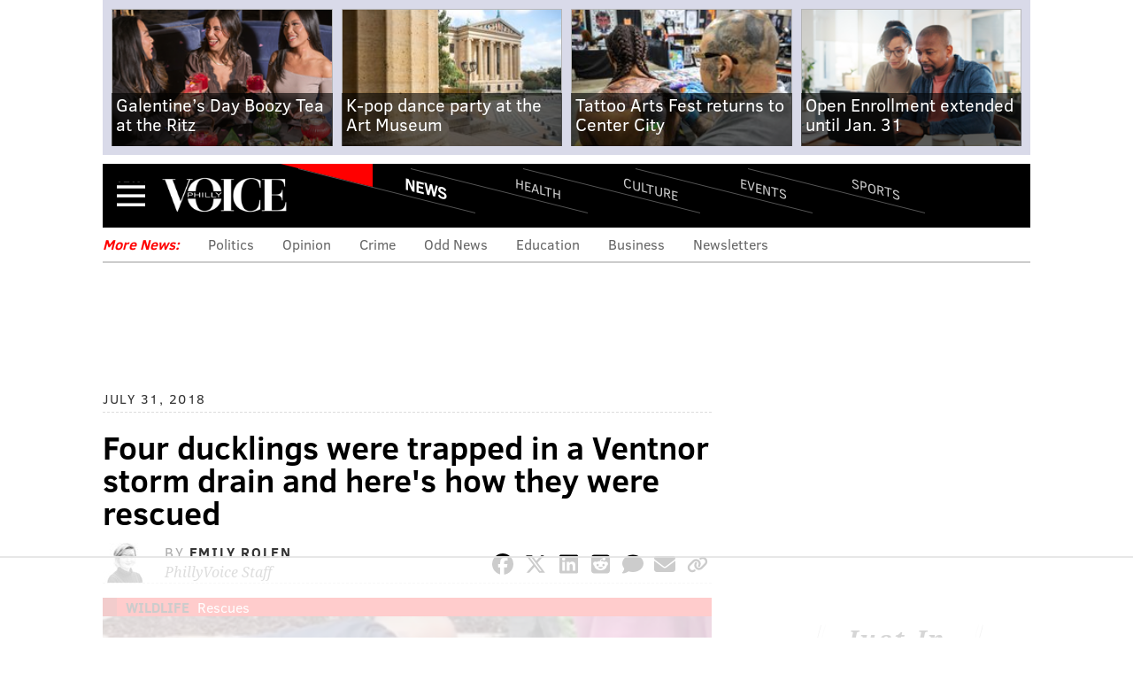

--- FILE ---
content_type: text/html; charset=utf-8
request_url: https://www.phillyvoice.com/four-ducklings-trapped-ventnor-storm-drain-rescue-mission-new-jersey/
body_size: 16700
content:




<!DOCTYPE html>
<!--[if lt IE 7]>      <html class="lt-ie9 lt-ie8 lt-ie7"> <![endif]-->
<!--[if IE 7]>         <html class="lt-ie9 lt-ie8"> <![endif]-->
<!--[if IE 8]>         <html class="lt-ie9"> <![endif]-->
<!--[if gt IE 8]><!--> <html class=""> <!--<![endif]-->
    <head>
        <meta http-equiv="content-type" content="text/html; charset=utf-8" />

        <title>Four ducklings were trapped in a Ventnor storm drain and here&#39;s how they were rescued | PhillyVoice</title>

        <meta name="keywords" content=" wildlife, rescues, ventnor, ducks, new jersey, heroes " />
        <meta name="description" content="Four trapped ducklings were plucked from a Jersey Shore storm drain after an emergency response." />
        <meta name="viewport" content="user-scalable=no, width=device-width, initial-scale=1.0, maximum-scale=1.0" />
        <meta name="msapplication-config" content="https://media.phillyvoice.com/static/global/config/browserconfig.xml" />

        <link rel="apple-touch-icon" sizes="57x57" href="https://media.phillyvoice.com/static/global/images/apple-touch-icon-57x57.png">
        <link rel="apple-touch-icon" sizes="114x114" href="https://media.phillyvoice.com/static/global/images/apple-touch-icon-114x114.png">
        <link rel="apple-touch-icon" sizes="72x72" href="https://media.phillyvoice.com/static/global/images/apple-touch-icon-72x72.png">
        <link rel="apple-touch-icon" sizes="144x144" href="https://media.phillyvoice.com/static/global/images/apple-touch-icon-144x144.png">
        <link rel="apple-touch-icon" sizes="60x60" href="https://media.phillyvoice.com/static/global/images/apple-touch-icon-60x60.png">
        <link rel="apple-touch-icon" sizes="120x120" href="https://media.phillyvoice.com/static/global/images/apple-touch-icon-120x120.png">
        <link rel="apple-touch-icon" sizes="76x76" href="https://media.phillyvoice.com/static/global/images/apple-touch-icon-76x76.png">
        <link rel="apple-touch-icon" sizes="152x152" href="https://media.phillyvoice.com/static/global/images/apple-touch-icon-152x152.png">
        <link rel="apple-touch-icon" sizes="180x180" href="https://media.phillyvoice.com/static/global/images/apple-touch-icon-180x180.png">
        <link rel="shortcut icon" href="https://media.phillyvoice.com/static/global/images/favicon.ico">
        <link rel="icon" type="image/png" href="https://media.phillyvoice.com/static/global/images/favicon-192x192.png" sizes="192x192">
        <link rel="icon" type="image/png" href="https://media.phillyvoice.com/static/global/images/favicon-160x160.png" sizes="160x160">
        <link rel="icon" type="image/png" href="https://media.phillyvoice.com/static/global/images/favicon-96x96.png" sizes="96x96">
        <link rel="icon" type="image/png" href="https://media.phillyvoice.com/static/global/images/favicon-16x16.png" sizes="16x16">
        <link rel="icon" type="image/png" href="https://media.phillyvoice.com/static/global/images/favicon-32x32.png" sizes="32x32">
        <meta name="msapplication-TileColor" content="#603cba">
        <meta name="msapplication-TileImage" content="https://media.phillyvoice.com/static/global/images/mstile-144x144.png">
        <meta name="msapplication-square70x70logo" content="https://media.phillyvoice.com/static/global/images/mstile-70x70.png">
        <meta name="msapplication-square150x150logo" content="https://media.phillyvoice.com/static/global/images/mstile-150x150.png">
        <meta name="msapplication-square310x310logo" content="https://media.phillyvoice.com/static/global/images/mstile-310x310.png">
        <meta name="msapplication-wide310x150logo" content="https://media.phillyvoice.com/static/global/images/mstile-310x150.png">

        <meta name="google-site-verification" content="eWg_5HU7qyxLIjJ6ohS8pXIxrquJK4ZaWrLrk50o0Ss" />
        <meta name="msvalidate.01" content="4D5580B7E87BE36A95828119B7AB1BE3" />
        <meta name="p:domain_verify" content="eecb67825f8dac79c48fd3fd2c5a2a10"/>
        <meta property="fb:pages" content="1427192720893416">
        <link rel="preload" href="https://assets.revcontent.com/master/delivery.js" as="script">
            
        <!-- CafeMedia Manual Head Tag -->
        <script>
            (function (w, d) {
                w.adthrive = w.adthrive || {}
                w.adthrive.cmd = w.adthrive.cmd || []
                w.adthrive.plugin = 'cam-manual'
                w.adthrive.host = 'ads.adthrive.com'

                const s = d.createElement('script')
                s.async = true
                s.referrerpolicy = 'no-referrer-when-downgrade'
                s.src = `https://${
                    w.adthrive.host
                }/sites/60d494780560fb0f830b8bdc/ads.min.js?referrer=${w.encodeURIComponent(
                    w.location.href
                )}&cb=${Math.floor(Math.random() * 100) + 1}`
                const n = d.getElementsByTagName('script')[0]
                n.parentNode.insertBefore(s, n)
            })(window, document)
        </script>
        <!-- End CafeMedia Manual Head Tag -->

        <!-- Admiral script for detecting add blockers -->
        <script type="text/javascript">!(function(o,_name){o[_name]=o[_name]||function $(){($.q=$.q||[]).push(arguments)},o[_name].v=o[_name].v||2;!(function(o,t,n,f,e,i){function c(f,e){(f=(function(t,n){try{if(n=(t=o.localStorage).getItem("_aQS01Q0QzMjc4RTM5OTNFRDY1Q0Y1MTUxRTYtMQ"))return JSON.parse(n).lgk||[];if((t.getItem("v4ac1eiZr0")||"").split(",")[4]>0)return[[_name+"-engaged","true"]]}catch(f){}})())&&typeof f.forEach===n&&(e=o[t].pubads())&&f.forEach((function(o){o&&o[0]&&e.setTargeting(o[0],o[1]||"")}))}(i=o[t]=o[t]||{}).cmd=i.cmd||[],typeof i.pubads===n?c():typeof i.cmd.unshift===n?i.cmd.unshift(c):i.cmd.push(c)})(window,"googletag","function");})(window,decodeURI('%61%64mi%72%61l'));!(function(t,c,i){i=t.createElement(c),t=t.getElementsByTagName(c)[0],i.async=1,i.src="https://coatfood.com/public/7874784cbe8898b/e31ebabca708cdc505e80.js",t.parentNode.insertBefore(i,t)})(document,"script");</script>

        <!-- OIM script for newsletter signup forms -->
        <script>(function(d,u,ac){var s=d.createElement('script');s.type='text/javascript';s.src='https://a.omappapi.com/app/js/api.min.js';s.async=true;s.dataset.user=u;s.dataset.account=ac;d.getElementsByTagName('head')[0].appendChild(s);})(document,123324,135574);</script>
    
        <link rel="canonical" href="https://www.phillyvoice.com/four-ducklings-trapped-ventnor-storm-drain-rescue-mission-new-jersey/" />
    

        <script id="cs-script" type="text/javascript" async src="https://www.civicscience.com/jspoll/4/civicscience-widget.js"></script>

        <style>
        img { display:block;}
        </style>

        <!-- Include less files within compress for staging and prod -->
        
            <link rel="stylesheet" href="https://media.phillyvoice.com/static/CACHE/css/output.88de9f92a1c3.css" type="text/css" />
        

        
            
    <script type="text/javascript" charset="utf-8" >
        var dlData = {
            'Title': 'Four ducklings were trapped in a Ventnor storm drain and here&#39;s how they were rescued',
            'Wordcount': '327',
            'CanonicalURL': 'https://www.phillyvoice.com/four-ducklings-trapped-ventnor-storm-drain-rescue-mission-new-jersey/'
        };


        
            //'Section';
            dlData['Section'] = 'News';
        

        
            
                
                    
                        //'Topic-Tag';
                        dlData['Topic-Tag'] = 'Wildlife';
                    
                
            
        

        
            
                var tags = [];
                
                    //'Arbitrary-Tag';
                    tags.push('Rescues');
                
                dlData['Arbitrary-Tag'] = tags.join('|');
            
        

        
            
                var tags = [];
                
                    //'Geographic-Tag';
                    tags.push('Ventnor');
                
                dlData['Geographic-Tag'] = tags.join('|');
            
        

        
            
                var tags = [];
                
                    //'Additional-Tag';
                    tags.push('Ducks');
                
                    //'Additional-Tag';
                    tags.push('New Jersey');
                
                    //'Additional-Tag';
                    tags.push('Heroes');
                
                dlData['Additional-Tag'] = tags.join('|');
            
        

        
            //'Author';
            dlData['Author'] = 'Emily Rolen';
        

        
            //'Page-Type';
            
                dlData['Page-Type'] = 'article page';
            
        

        
            //'Source';
            dlData['Source'] = 'PhillyVoice Staff';
        

        
            //'Pub Date';
            dlData['Pub Date'] = '07312018';
        

        window.dataLayer = window.dataLayer || [];
        dataLayer.push(dlData);

        /* Google Tag Manager */
        (function(w,d,s,l,i){w[l]=w[l]||[];w[l].push({'gtm.start':
        new Date().getTime(),event:'gtm.js'});var f=d.getElementsByTagName(s)[0],
        j=d.createElement(s),dl=l!='dataLayer'?'&l='+l:'';j.async=true;j.src=
        'https://www.googletagmanager.com/gtm.js?id='+i+dl;f.parentNode.insertBefore(j,f);
        })(window,document,'script','dataLayer','GTM-TMX5L69');
        /* End Google Tag Manager */
    </script>


        

        
    <script type="text/javascript" charset="utf-8" >
        (function(i,s,o,g,r,a,m){i['GoogleAnalyticsObject']=r;i[r]=i[r]||function(){
        (i[r].q=i[r].q||[]).push(arguments)},i[r].l=1*new Date();a=s.createElement(o),
        m=s.getElementsByTagName(o)[0];a.async=1;a.src=g;m.parentNode.insertBefore(a,m)
        })(window,document,'script','//www.google-analytics.com/analytics.js','ga');

        window.adTargeting = {
            section: '',
            interests: []
        };

        ga('create', 'UA-56540822-1', 'auto');
        ga('require', 'displayfeatures');

        
            //'Section';
            ga('set', 'dimension1', 'News');
            window.adTargeting.section = 'News';
        


        
            
                
                    
                        //'Topic-Tag';
                        ga('set', 'dimension2', 'Wildlife' );
                        window.adTargeting.interests.push('Wildlife');
                    
                
            
        

        
            
                
                    //'Arbitrary-Tag';
                    ga('set', 'dimension3', 'Rescues' );
                    window.adTargeting.interests.push('Rescues');
                
            
        

        
            
                
                    //'Geographic-Tag';
                    ga('set', 'dimension4', 'Ventnor' );
                    window.adTargeting.interests.push('Ventnor');
                
            
        

        
            
                // 'Additional-Tag';
                // not added to GA dimensions
                
                    window.adTargeting.interests.push('Ducks');
                
                    window.adTargeting.interests.push('New Jersey');
                
                    window.adTargeting.interests.push('Heroes');
                
            
        

        
            //'Author';
            ga('set', 'dimension5', 'Emily Rolen');
        

        
            //'Page-Type';
            
                ga('set', 'dimension6', 'article page');
            
        

        
            //'Source';
            ga('set', 'dimension7', 'PhillyVoice Staff');
        

        
            //'Pub Date';
            ga('set', 'dimension8', '07312018');
        

        ga('send', 'pageview');
    </script>



        
        


        

<script type="module" crossorigin src="https://instaread.co/js/instaread.player.js"></script>





<meta property="og:site_name" content="PhillyVoice" />
<meta property="og:title" content="Four ducklings were trapped in a Ventnor storm drain and here&#39;s how they were rescued" />
<meta property="og:url" content="https://www.phillyvoice.com/four-ducklings-trapped-ventnor-storm-drain-rescue-mission-new-jersey/" />
<meta property="og:description" content="Four trapped ducklings were plucked from a Jersey Shore storm drain after an emergency response." />

    
<meta property="og:image" content="https://media.phillyvoice.com/media/images/Screen_Shot_2018-07-31_at_2.39.15071dca.fill-1200x630-c0.png" />
<meta name="twitter:image:src" content="https://media.phillyvoice.com/media/images/Screen_Shot_2018-07-31_at_2.39.15071dca.fill-1200x630-c0.png" />
<meta itemprop="image" content="https://media.phillyvoice.com/media/images/Screen_Shot_2018-07-31_at_2.39.15071dca.fill-1200x630-c0.png" />

<meta name="twitter:card" content="summary_large_image" />
<meta name="twitter:site" content="@thephillyvoice" />
<meta name="twitter:url" content="https://www.phillyvoice.com/four-ducklings-trapped-ventnor-storm-drain-rescue-mission-new-jersey/" />
<meta name="twitter:description" content="Four trapped ducklings were plucked from a Jersey Shore storm drain after an emergency response." />
<meta name="twitter:title" content="Four ducklings were trapped in a Ventnor storm drain and here&#39;s how they were rescued" />

<meta property="og:type" content="article" />
<meta name="language" content="english">
<meta name="news_keywords" content="wildlife, rescues, ventnor, ducks, new jersey, heroes" />
<meta property="article:publisher" content="https://www.facebook.com/thephillyvoice" />
<meta property="article:published_time" content="2018-07-31T15:05:45.229072-04:00" />
<meta property="article:modified_time" content="2018-07-31T15:08:24.078068-04:00" />
<meta property="article:section" content="News" />
<meta property="article:tag" content="Wildlife" />
<meta property="article:tag" content="Rescues" />
<meta property="article:tag" content="Ventnor" />
<meta property="article:tag" content="Ducks" />
<meta property="article:tag" content="New Jersey" />
<meta property="article:tag" content="Heroes" />

<!-- Schema.org markup for Google+ -->
<meta itemprop="name" content="Four ducklings were trapped in a Ventnor storm drain and here&#39;s how they were rescued" />
<meta itemprop="description" content="Four trapped ducklings were plucked from a Jersey Shore storm drain after an emergency response." />

<meta itemprop="image" content="https://media.phillyvoice.com/media/images/Screen_Shot_2018-07-31_at_2.39.15071dca.fill-1200x630-c0.png" />




    
        <!-- script type="text/javascript" src="https://assets.revcontent.com/master/delivery.js" defer="defer"></script -->
    





    </head>

    <body id="article" class="news-article">
        
        
        <!-- Google Tag Manager (noscript) -->
        <noscript><iframe src="https://www.googletagmanager.com/ns.html?id=GTM-TMX5L69"
        height="0" width="0" style="display:none;visibility:hidden"></iframe></noscript>
        <!-- End Google Tag Manager (noscript) -->
        

        
    


    
    
        <div class="this-weekend-container">
            <ul class="this-weekend ">
                
                    <li>
                        <div class="article">
                            <a href="/galentines-day-boozy-tea-ritz-philadelphia/" onClick="ga('send', 'event', 'Top Recirc', 'Link Click', '', {'nonInteraction': 1});">
                            
                                
                                <img  alt="Aqimero Galentines day" height="140" src="https://media.phillyvoice.com/media/images/aqimeroooooo.2e16d0ba.fill-220x140.png" width="220">
                            
                            
                                <h1>
                                    Galentine’s Day Boozy Tea at the Ritz
                                </h1>
                            
                            </a>
                        </div>
                    </li>
                
                    <li>
                        <div class="article">
                            <a href="/k-pop-dance-party-philadelphia-art-museum/" onClick="ga('send', 'event', 'Top Recirc', 'Link Click', '', {'nonInteraction': 1});">
                            
                                
                                <img  alt="072022_Art_Museum_Union.original.jpg" height="140" src="https://media.phillyvoice.com/media/images/072022_Art_Museum_Union.original.2e16d0ba.fill-220x140.jpg" width="220">
                            
                            
                                <h1>
                                    K-pop dance party at the Art Museum
                                </h1>
                            
                            </a>
                        </div>
                    </li>
                
                    <li>
                        <div class="article">
                            <a href="/philadelphia-tattoo-arts-festival-returns-later-month-center-city/" onClick="ga('send', 'event', 'Top Recirc', 'Link Click', '', {'nonInteraction': 1});">
                            
                                
                                <img  alt="Villain Arts Tattoo Festival Main Image" height="140" src="https://media.phillyvoice.com/media/images/08_021819_TattooConvention_Carroll.2e16d0ba.fill-220x140.jpg" width="220">
                            
                            
                                <h1>
                                    Tattoo Arts Fest returns to Center City
                                </h1>
                            
                            </a>
                        </div>
                    </li>
                
                    <li>
                        <div class="article">
                            <a href="/how-enroll-independence-blue-cross-health-insurance-plan-for-2026-open-enrollment-055591/" onClick="ga('send', 'event', 'Top Recirc', 'Link Click', '', {'nonInteraction': 1});">
                            
                                
                                <img  alt="Purchased - couple with budget or household bills planning in home" height="140" src="https://media.phillyvoice.com/media/images/iStock-2171502765.2e16d0ba.fill-220x140.png" width="220">
                            
                            
                                <h1>
                                    Open Enrollment extended until Jan. 31
                                </h1>
                            
                            </a>
                        </div>
                    </li>
                
            </ul>
        </div>
    
    




        
            
                



<div id="navbar_container" class="collapsed">
    <div id="navbar_background">
        <div id="navbar">
            <div id="navbar_header">
                <a class="menu-collapse-button" href="#">Menu</a>
                
                <div id="logo"><a href="/">PhillyVoice</a></div>
                
                    <ul class="nav-list">
                        
                        <li class="active" >
                            <a class="news" href="/news/">
                                News
                            </a>
                        </li>
                        
                        <li >
                            <a class="health" href="/health/">
                                Health
                            </a>
                        </li>
                        
                        <li >
                            <a class="culture" href="/culture/">
                                Culture
                            </a>
                        </li>
                        
                        <li >
                            <a class="events" href="/events/">
                                Events
                            </a>
                        </li>
                        
                        <li >
                            <a class="sports" href="/sports/">
                                Sports
                            </a>
                        </li>
                        
                    </ul>
                    <a class="navbar-section news" href="">News</a>
                
            </div>
            <div id='navbar_collapse'>
                <form class="navbar-search-form" action="/search/" method="get">
                    <div class="navbar-search-form-inner">
                        <input class="navbar-search-input" type="text" placeholder="Search..." name="q">
                        <button type="submit" class="search-icon">Search</button>
                    </div>
                </form>
                <ul class="nav-list">
                    
                    <li class="active" >
                        <a class="news" href="/news/">
                            News
                        </a>
                        
                        <a class="nav-toggle"><i class="fa fa-chevron-right pull-right" ></i></a>
                        <ul class="navbar-sub-nav">
                            
                                <li>
                                    <a href="https://www.phillyvoice.com/tags/politics/">Politics</a>
                                </li>
                            
                                <li>
                                    <a href="https://www.phillyvoice.com/tags/opinion/">Opinion</a>
                                </li>
                            
                                <li>
                                    <a href="https://www.phillyvoice.com/tags/crime/">Crime</a>
                                </li>
                            
                                <li>
                                    <a href="https://www.phillyvoice.com/tags/odd-news/">Odd News</a>
                                </li>
                            
                                <li>
                                    <a href="https://www.phillyvoice.com/tags/education/">Education</a>
                                </li>
                            
                                <li>
                                    <a href="https://www.phillyvoice.com/tags/business/">Business</a>
                                </li>
                            
                        </ul>
                        
                    </li>
                    
                    <li >
                        <a class="health" href="/health/">
                            Health
                        </a>
                        
                        <a class="nav-toggle"><i class="fa fa-chevron-right pull-right" ></i></a>
                        <ul class="navbar-sub-nav">
                            
                                <li>
                                    <a href="https://www.phillyvoice.com/tags/health-news/">Health News</a>
                                </li>
                            
                                <li>
                                    <a href="https://www.phillyvoice.com/tags/illness/">Illness</a>
                                </li>
                            
                                <li>
                                    <a href="https://www.phillyvoice.com/tags/childrens-health/">Children&#39;s Health</a>
                                </li>
                            
                                <li>
                                    <a href="https://www.phillyvoice.com/tags/addiction/">Addiction</a>
                                </li>
                            
                                <li>
                                    <a href="https://www.phillyvoice.com/tags/fitness/">Fitness</a>
                                </li>
                            
                                <li>
                                    <a href="https://www.phillyvoice.com/tags/wellness/">Wellness</a>
                                </li>
                            
                                <li>
                                    <a href="https://www.phillyvoice.com/tags/parenting/">Parenting</a>
                                </li>
                            
                        </ul>
                        
                    </li>
                    
                    <li >
                        <a class="culture" href="/culture/">
                            Culture
                        </a>
                        
                        <a class="nav-toggle"><i class="fa fa-chevron-right pull-right" ></i></a>
                        <ul class="navbar-sub-nav">
                            
                                <li>
                                    <a href="https://www.phillyvoice.com/tags/food-drink/">Food &amp; Drink</a>
                                </li>
                            
                                <li>
                                    <a href="https://www.phillyvoice.com/tags/tv/">TV</a>
                                </li>
                            
                                <li>
                                    <a href="https://www.phillyvoice.com/tags/music/">Music</a>
                                </li>
                            
                                <li>
                                    <a href="https://www.phillyvoice.com/tags/entertainment/">Entertainment</a>
                                </li>
                            
                                <li>
                                    <a href="https://www.phillyvoice.com/tags/arts-culture/">Arts &amp; Culture</a>
                                </li>
                            
                                <li>
                                    <a href="https://www.phillyvoice.com/tags/pets/">Pets</a>
                                </li>
                            
                        </ul>
                        
                    </li>
                    
                    <li >
                        <a class="events" href="/events/">
                            Events
                        </a>
                        
                        <a class="nav-toggle"><i class="fa fa-chevron-right pull-right" ></i></a>
                        <ul class="navbar-sub-nav">
                            
                                <li>
                                    <a href="https://www.phillyvoice.com/tags/fitness/">Fitness</a>
                                </li>
                            
                                <li>
                                    <a href="https://www.phillyvoice.com/tags/family-friendly/">Family-Friendly</a>
                                </li>
                            
                                <li>
                                    <a href="https://www.phillyvoice.com/tags/festivals/">Festivals</a>
                                </li>
                            
                                <li>
                                    <a href="https://www.phillyvoice.com/tags/performances/">Performances</a>
                                </li>
                            
                                <li>
                                    <a href="https://www.phillyvoice.com/tags/food-drink/">Food &amp; Drink</a>
                                </li>
                            
                                <li>
                                    <a href="https://www.phillyvoice.com/tags/shopping/">Shopping</a>
                                </li>
                            
                        </ul>
                        
                    </li>
                    
                    <li >
                        <a class="sports" href="/sports/">
                            Sports
                        </a>
                        
                        <a class="nav-toggle"><i class="fa fa-chevron-right pull-right" ></i></a>
                        <ul class="navbar-sub-nav">
                            
                                <li>
                                    <a href="https://www.phillyvoice.com/tags/eagles/">Eagles</a>
                                </li>
                            
                                <li>
                                    <a href="https://www.phillyvoice.com/tags/sixers/">Sixers</a>
                                </li>
                            
                                <li>
                                    <a href="https://www.phillyvoice.com/tags/phillies/">Phillies</a>
                                </li>
                            
                                <li>
                                    <a href="https://www.phillyvoice.com/tags/flyers/">Flyers</a>
                                </li>
                            
                                <li>
                                    <a href="https://www.phillyvoice.com/tags/fantasy-football/">Fantasy Football</a>
                                </li>
                            
                        </ul>
                        
                    </li>
                    
                    <li class="extras">
                        <a href="/staff-contributors">Staff / Contributors</a>
                    </li>
                    <li class="extras">
                        <a href="">Company Info</a>
                        <a class="nav-toggle"><i class="fa fa-chevron-right pull-right" ></i></a>
                        <ul class="navbar-sub-nav">
                            
                                
                                    
                                    <li>
                                        
                                            <a href="/about-us/">About Us</a>
                                        
                                    </li>
                                
                                    
                                    <li>
                                        
                                            <a href="https://www.phillyvoicemedia.com">Advertise</a>
                                        
                                    </li>
                                
                                    
                                    <li>
                                        
                                            <a href="/contact-us/">Contact Us</a>
                                        
                                    </li>
                                
                                    
                                    <li>
                                        
                                            <a href="/legal-privacy-ethics/">Legal / Privacy</a>
                                        
                                    </li>
                                
                                    
                                    <li>
                                        
                                            <a href="/staff-contributors/">Staff / Contributors</a>
                                        
                                    </li>
                                
                                    
                                    <li>
                                        
                                            <a href="/rss-feeds/">RSS</a>
                                        
                                    </li>
                                
                            
                        </ul>
                    </li>
                </ul>
                <p class="legal-text">&copy; 2026 WWB Holdings, LLC. All rights reserved</p>
                <ul class="social-links">
                    <li>
                        <a class="social-facebook" href="https://www.facebook.com/thephillyvoice" target="_blank"></a>
                    </li>
                    <li>
                        <a class="social-twitter" href="https://x.com/thephillyvoice" target="_blank"></a>
                    </li>
                    <li>
                        <a class="social-bluesky" href="https://bsky.app/profile/phillyvoice.com" target="_blank"></a>
                    </li>
                    <li>
                        <a class="social-threads" href="https://www.threads.net/@phillyvoice" target="_blank"></a>
                    </li>
                    <li>
                        <a class="social-linkedin" href="https://www.linkedin.com/company/phillyvoice/" target="_blank"></a>
                    </li>
                    <li>
                        <a class="social-instagram" href="https://www.instagram.com/phillyvoice/" target="_blank"></a>
                    </li>
                    <li>
                        <a class="social-ticktock" href="https://www.tiktok.com/@phillyvoice" target="_blank"></a>
                    </li>
                </ul>
            </div>
        </div>
    </div>
</div>
            
        

        
    
        <div class="section-list-widget">
    <div class="inner">
        
            <h3 class="news">More News:</h3>
        
            <ul>
                
                    <li><a href="https://www.phillyvoice.com/tags/politics/">Politics</a></li>
                
                    <li><a href="https://www.phillyvoice.com/tags/opinion/">Opinion</a></li>
                
                    <li><a href="https://www.phillyvoice.com/tags/crime/">Crime</a></li>
                
                    <li><a href="https://www.phillyvoice.com/tags/odd-news/">Odd News</a></li>
                
                    <li><a href="https://www.phillyvoice.com/tags/education/">Education</a></li>
                
                    <li><a href="https://www.phillyvoice.com/tags/business/">Business</a></li>
                
                    <li><a href="https://www.phillyvoice.com/newsletters/">Newsletters</a></li>
                
            </ul>
    </div>
</div>
    


        
        
    <div id="leaderboard">
        <!-- pv-general-lbslb-atf-1 -->
		<div id='ad_leaderboard'>
			<!-- 
				div with id=='ad_leaderboard' is used by Raptive for anchoring ads on page.
				For more see: https://kelltontech.atlassian.net/browse/PV-44?focusedCommentId=479079
			-->
		</div>
    </div>

        

        

        <div id="content_container">
            
                
            
            
<div class="article-container news">
    <div class="left-content-column">
        <div class="feature-article">
            <p class="date-publish">
                July 31, 2018
            </p>
            <h1>
                Four ducklings were trapped in a Ventnor storm drain and here&#39;s how they were rescued
            </h1>
            
            <div class="article-byline">
                
                <div class="author-image">
                    <img alt="Carroll - Headshot, Emily Rolen" height="45" src="https://media.phillyvoice.com/media/images/02-042518_RolenHeadshot_Carroll.eb6f8740.fill-54x45-c0.jpg" width="54">
                </div>
                
                <div class="author">
                    <span class="by">By</span>
                    
                        
                            <a class="author-name" href="/staff-contributors/emily-rolen/">
                                Emily Rolen
                            </a>
                        
                        <br />
                    
                    <span class="author-staff">
                        PhillyVoice Staff
                    </span>
                </div>
                
                    <div class="article-sharing">
                        

<script>
  function copyLinkToClipboard() {
    navigator.clipboard
      .writeText(document.URL)
      .then(() => alert("Link copied to clipboard!"))
      .catch((err) => console.error("Error copying link: ", err));
  }
</script>
<!-- Icons provided by Font Awesome - https://fontawesome.com  - Licensed under CC BY 4.0 -->
<ul>
  <li>
    <a
      href="https://www.facebook.com/sharer/sharer.php?u=&quote="
      title="Facebook"
      target="_blank"
      onclick="window.open('https://www.facebook.com/sharer/sharer.php?u=' + encodeURIComponent(document.URL) + '&quote=' + encodeURIComponent(document.URL)); return false;"
      ><span class="social-facebook-logo"></span
    ></a>
  </li>
  <li>
    <a
      href="https://twitter.com/intent/tweet?text=&url="
      rel="noopener"
      target="_blank"
      title="Twitter"
      onclick="window.open('https://twitter.com/intent/tweet?text=' + encodeURIComponent(document.title) + '&url='  + encodeURIComponent(document.URL)); return false;"
      ><span class="social-x-logo"></span
    ></a>
  </li>
  <li>
    <a
      href="https://www.linkedin.com/shareArticle?mini=true&url=&title=&summary=&source="
      rel="noopener"
      target="_blank"
      title="LinkedIn"
      onclick="window.open('https://www.linkedin.com/shareArticle?url=' + encodeURIComponent(document.URL)); return false;"
      ><span class="social-linkedin-logo"></span
    ></a>
  </li>
  <li>
    <a
      href="http://www.reddit.com/submit?url=&title="
      target="_blank"
      title="Reddit"
      onclick="window.open('http://www.reddit.com/submit?url=' + encodeURIComponent(document.URL) + '&title=' +  encodeURIComponent(document.title)); return false;"
      ><span class="social-reddit-logo"></span
    ></a>
  </li>
  <li>
    <a href="#disqus_thread" class="disqus" title="Comments"
      ><span class="social-comment"></span
    ></a>
  </li>
  <li>
    <a
      href="mailto:?subject=&body=:%20"
      target="_blank"
      title="Email"
      onclick="window.open('mailto:?subject=' + encodeURIComponent(document.title) + '&body=' +  encodeURIComponent(document.URL)); return false;"
      ><span class="social-envelope"></span
    ></a>
  </li>
  <li>
    <a href="#" title="Copy Link" onclick="copyLinkToClipboard(); return false;"
      ><span class="copy-url"></span
    ></a>
  </li>
</ul>

	                </div>
                
            </div>

            
            <div class="feature-image">
                <div class="article-nav news">
                    <span><a href="/tags/wildlife/">Wildlife</a></span>
                    <span><a href="/tags/rescues/">Rescues</a></span>
                </div>
                
                    
                    
                    
                    



                

                
                    <img alt="Ducklings Ventnor" height="294" src="https://media.phillyvoice.com/media/images/Screen_Shot_2018-07-31_at_2.39.55_.15071dca.fill-735x490.png" width="440">
                        
                        <span class="article-image-credit">
                            Harris Pogust/Facebook
                        </span>
                        
                    <p class="article-image-caption">
                        Emergency responders in Ventnor, New Jersey attempting to rescue ducklings trapped in a storm drain. 
                    </p>
                
            </div>
            
            <div id="read_more">
                <div id="more_mask">
                    <a href="#" id="show_more" type="button">Read More</a>
                </div>
                
                    
    <instaread-player publication="phillyvoice"></instaread-player>


                    <div class="body-content">
                        
                            
                                <div class="rich-text"><p>I am back on the animal beat this week to bring you another heartwarming story of an animal in distress that somehow comes out on top.</p><p>This one is small, but mighty. A real tear jerker. Here we go. </p><p></p><ul><li><span>MORE NEWS</span></li><li><span><a href="/driver-ed-karaoke/">Philly has its very own Uber karaoke show host on YouTube, and his name is Driver Ed</a><br/></span></li><li><a href="/quinny-from-philly-is-now-beyonces-hottest-lead-backup-dancer-quinetta-wilmington/">'Quinny from Philly' is now Beyoncé's hottest lead backup dancer</a><br/></li><li><a href="/groundhog/">Social media rallies behind Pa. groundhog on fence, surrounded by floodwaters</a><br/></li></ul><p></p><p>It's another typical day down the shore in Ventnor. (Never been? While you're here, <a href="https://www.phillyvoice.com/ventnor-beach-tags-jersey-shore-lifeguards-parking-surf-cam-events/" target="_blank">take a look at our Ventnor shore guide before summer is over.</a>)</p><p>The Rite Aid pharmacy parking lot was business-as-usual, save for an entire family of baby ducklings trapped in a storm drain. Apparently this is something that happens quite <a href="https://www.google.com/search?rlz=1C5CHFA_enUS792US792&amp;ei=ZKtgW7-rIobU5gL-paTABw&amp;q=ducklings+in+storm+drain&amp;oq=ducklings+in+storm+drain&amp;gs_l=psy-ab.3..0j0i8i30k1l3.17887.18148.0.18322.3.3.0.0.0.0.130.279.2j1.3.0....0...1.1.64.psy-ab..1.2.195...0i13k1j0i8i7i30k1.0.ZdGWzUTdx2s" target="_blank">often</a>. </p><p>The mother or father duck, captured on video here and posted to Facebook by a considered citizen (good on you, sir), is obviously distressed and pacing around the drain. A natural parental instinct. You can hear chirps from the ducklings stuck down there, crying out for help.</p><p class="center"><iframe allow="encrypted-media" allowfullscreen="true" allowtransparency="true" frameborder="0" height="625" scrolling="no" src="https://www.facebook.com/plugins/video.php?href=https%3A%2F%2Fwww.facebook.com%2Fharris.pogust%2Fvideos%2F2285590268134128%2F&amp;width=350&amp;show_text=false&amp;height=625&amp;appId" style="border:none;overflow:hidden" width="350"></iframe></p><p><span><br/></span></p><p><span>Then, to the delight of a forming crowd of families, it appears that four men — including Ventnor City emergency responders, according to </span><span>The Press of Atlantic City — come to assess the damage. </span></p><p><span>They eventually lift up the storm grate and use some kind of net to lift out not just one, but four (!) ducklings out of the drain to be reunited with their guardian duck.</span></p><p class="center"><iframe allow="encrypted-media" allowfullscreen="true" allowtransparency="true" frameborder="0" height="625" scrolling="no" src="https://www.facebook.com/plugins/video.php?href=https%3A%2F%2Fwww.facebook.com%2Fharris.pogust%2Fvideos%2F2285590558134099%2F&amp;width=350&amp;show_text=false&amp;height=625&amp;appId" style="border:none;overflow:hidden" width="350"></iframe></p><p><br/></p><p>Thank you, gentlemen, and thank you kind video recorder, for capturing this moment.</p>
<hr/>
<p>
<i>Follow Emily &amp; PhillyVoice on Twitter <a href="https://twitter.com/Emily_Rolen?lang=en" target="_blank">@emily_rolen</a> | <a href="https://twitter.com/thephillyvoice?lang=en" target="_blank">@thePhillyVoice</a><br/>

Like us on <a href="https://www.facebook.com/thephillyvoice/" target="_blank">Facebook: PhillyVoice</a><br/>

Add <a href="https://www.phillyvoice.com/feed/channel/emily-rolen/" target="_blank">Emily’s RSS feed</a> to your feed reader<br/>

Have a news tip? <a href="mailto:tips@phillyvoice.com" target="_blank">Let us know</a>. </i> </p>
</div>
                            
                        
                    </div>
                

                <div class="article-footer">
                    
                    <div class="author-image">
                        <img alt="Carroll - Headshot, Emily Rolen" height="90" src="https://media.phillyvoice.com/media/images/02-042518_RolenHeadshot_Carroll.eb6f8740.fill-108x90-c0.jpg" width="108">
                    </div>
                    
                    <p class="author">
                        
                            <a href="/staff-contributors/emily-rolen/">
                                Emily Rolen
                            </a><br />
                        
                        <span class="author-staff">
                            PhillyVoice Staff
                        </span>
                    </p>
                    
                        <p class="author-email"><a href="mailto:"></a></p>
                    
                </div>

                <div class="article-tags">
                    
                        <span class="news">Read more</span>
                        
                        <span><a href="/tags/wildlife/">Wildlife</a></span>
                        
                        <span><a href="/tags/rescues/">Rescues</a></span>
                        
                        <span><a href="/tags/ventnor/">Ventnor</a></span>
                        
                        <span><a href="/tags/ducks/">Ducks</a></span>
                        
                        <span><a href="/tags/new-jersey/">New Jersey</a></span>
                        
                        <span><a href="/tags/heroes/">Heroes</a></span>
                        
                    
                </div>

                
                

                
                    
    <h2 class="widget-title video ">
        <span>Videos</span>

</h2>
<div class="player-wrap">
    <div id="ac-lre-player-ph">
        <div id="ac-lre-player"></div>
    </div>
</div>

    <script
        id="lre-player-widget"
        src="https://player.anyclip.com/anyclip-widget/lre-widget/prod/v1/src/lre.js"
        pubname="phillyvoicecom"
        
            widgetname="0011r00001qbFvJ_372">
        
    </script>

                

            </div>

        </div>

    
        
            

<div class="featured">
    <h2 class="featured-headline"><span>Featured</span></h2>



    <div class="article child">
        <a href="https://www.phillyvoice.com/vintage-design-market-coming-crane-arts-weekend-timeless-finds/" target="_blank" onClick="ga('send', 'event', 'Featured  Clicks', 'Click', '011726-events-vintagedsignmartket', {'nonInteraction': 1});">
            <img  alt="VintageDesign1.jpeg" height="140" src="https://media.phillyvoice.com/media/images/VintageDesign1.2e16d0ba.fill-265x140.jpg" width="265" class='featured-img'>
            <h1>Vintage Design Market is coming to Crane Arts with a weekend of timeless finds</h1>
        </a>
        
    </div>


    <div class="article child">
        <a href="https://www.phillyvoice.com/insights-prostate-cancer-men-midlantic-urology-05999-313/" target="_blank" onClick="ga('send', 'event', 'Featured  Clicks', 'Click', '123025-sponsored-midlantic', {'nonInteraction': 1});">
            <img  alt="Purchased - Doctor Holding Prostate Cancer Sign" height="140" src="https://media.phillyvoice.com/media/images/iStock-877277150.2e16d0ba.fill-265x140.jpg" width="265" class='featured-img'>
            <h1>One man’s insights on prostate cancer.</h1>
        </a>
        
    </div>

</div>

        
    



    
        <div id="rc-widget-3aacfc"
            data-rc-widget
            data-widget-host="habitat"
            data-endpoint="//trends.revcontent.com"
            data-widget-id="267623">
        </div>
        <script type="text/javascript" src="https://assets.revcontent.com/master/delivery.js" defer="defer"></script>
    

    
        <div id="disqus_thread"></div>
<script type="text/javascript">
    
    var disqus_shortname = 'phillyvoice';
    

    /* * * DON'T EDIT BELOW THIS LINE * * */
    (function() {
        var dsq = document.createElement('script'); dsq.type = 'text/javascript'; dsq.async = true;
        dsq.src = '//' + disqus_shortname + '.disqus.com/embed.js';
        (document.getElementsByTagName('head')[0] || document.getElementsByTagName('body')[0]).appendChild(dsq);
    })();
</script>
<noscript>Please enable JavaScript to view the <a href="https://disqus.com/?ref_noscript">comments powered by Disqus.</a></noscript>

    



        



    </div>
    <div class="right-content-column">
        <div class="right-content-inner">
            
                
	<div class="placement placement-skyscraper">
		<!-- pv-general-hpmr-atf-1 -->
		<div id='ad_right_rail_above_fold'>
			<!-- 
				div with id=='ad_right_rail_above_fold' is used by Raptive for anchoring ads on page.
				For more see: https://kelltontech.atlassian.net/browse/PV-44?focusedCommentId=479079
			-->
		</div>
	</div>


                





    <div class="right-rail">
        


    
    <div class="just-in">
        
            <h2><span>Just&nbsp;In</span></h2>
        
        <ul>
            
                <li>
                    <a href="/trump-pardon-bucks-county-double-voting-matthew-laiss-denied/" onClick="ga('send', 'event', 'Just In', 'Link Click', 'trump-pardon-bucks-county-double-voting-matthew-laiss-denied', {'nonInteraction': 1});">
                        
                            Federal judge denies Trump pardon claim for Pennsylvania man charged with voting twice
                        
                    </a>
                </li>
            
                <li>
                    <a href="/license-plate-readers-surveillance-privacy-laws-ice-immigration/" onClick="ga('send', 'event', 'Just In', 'Link Click', 'license-plate-readers-surveillance-privacy-laws-ice-immigration', {'nonInteraction': 1});">
                        
                            States are restricting license plate readers amid concerns over immigration enforcement
                        
                    </a>
                </li>
            
                <li>
                    <a href="/trump-ford-worker-suspended-middle-finger-pedophile-protector/" onClick="ga('send', 'event', 'Just In', 'Link Click', 'trump-ford-worker-suspended-middle-finger-pedophile-protector', {'nonInteraction': 1});">
                        
                            Ford employee who heckled Trump got suspended from his job
                        
                    </a>
                </li>
            
                <li>
                    <a href="/sixers-news-analysis-jared-mccain-delaware-blue-coats-sophomore-season-stats-rookie-year-highlights/" onClick="ga('send', 'event', 'Just In', 'Link Click', 'sixers-news-analysis-jared-mccain-delaware-blue-coats-sophomore-season-stats-rookie-year-highlights', {'nonInteraction': 1});">
                        
                            Sixers assign Jared McCain to Delaware Blue Coats for second time this season
                        
                    </a>
                </li>
            
                <li>
                    <a href="/penn-antisemitism-lawsuit-eeoc-jewish-students-aclu/" onClick="ga('send', 'event', 'Just In', 'Link Click', 'penn-antisemitism-lawsuit-eeoc-jewish-students-aclu', {'nonInteraction': 1});">
                        
                            Penn groups seek to block creation of federal &#39;registry&#39; of Jewish students and faculty
                        
                    </a>
                </li>
            
                <li>
                    <a href="/report-eagles-request-interview-jim-bob-cooter-open-offensive-coordinator-job/" onClick="ga('send', 'event', 'Just In', 'Link Click', 'report-eagles-request-interview-jim-bob-cooter-open-offensive-coordinator-job', {'nonInteraction': 1});">
                        
                            Report: Eagles request to interview Jim Bob Cooter for open offensive coordinator job
                        
                    </a>
                </li>
            
        </ul>
    </div>
    


        
        

        <div class="right-rail-articles">
            <h2 class="our-picks"><span>Must&nbsp;Read</span></h2>
            <div class="articles-wrap">
            
            
                <div class="article child-1">
                    <div class="article-inner">
                        <div class="article-text">
                            <p class="section news">
                                
                                    <a href="/tags/investigations/">Investigations</a>
                                
                            </p>
                            <a href="/hammonton-helicopter-crash-ntsb-report/" onClick="ga('send', 'event', 'Must Read', 'Link Click', 'hammonton-helicopter-crash-ntsb-report', {'nonInteraction': 1});">
                            
                                <h1>
                                    NTSB issues report on helicopter crash in Hammonton
                                </h1>
                            
                            </a>
                            
                                



                            
                            
                        </div>
                        
                        <div class="article-image">
                            <a href="/hammonton-helicopter-crash-ntsb-report/" onClick="ga('send', 'event', 'Must Read', 'Link Click', 'hammonton-helicopter-crash-ntsb-report', {'nonInteraction': 1});">
                                <img alt="NJ helicopter crash" class="article-image" height="100" src="https://media.phillyvoice.com/media/images/NJ_helicopter_crash_report.2e16d0ba.fill-100x100.jpg" width="100">
                            </a>
                        </div>
                        
                    </div>
                </div>
                
            
            
                <div class="article child-2">
                    <div class="article-inner">
                        <div class="article-text">
                            <p class="section events">
                                
                                    <a href="/tags/philadelphia-zoo/">Philadelphia Zoo</a>
                                
                            </p>
                            <a href="/philadelphia-zoo-behind-the-scenes-tours/" onClick="ga('send', 'event', 'Must Read', 'Link Click', 'philadelphia-zoo-behind-the-scenes-tours', {'nonInteraction': 1});">
                            
                                <h1>
                                    Philadelphia Zoo offers $500 tour access
                                </h1>
                            
                            </a>
                            
                                



                            
                            
                        </div>
                        
                        <div class="article-image">
                            <a href="/philadelphia-zoo-behind-the-scenes-tours/" onClick="ga('send', 'event', 'Must Read', 'Link Click', 'philadelphia-zoo-behind-the-scenes-tours', {'nonInteraction': 1});">
                                <img alt="Philadelphia Zoo - Rhinos" class="article-image" height="100" src="https://media.phillyvoice.com/media/images/BTS_Rhino-3.2e16d0ba.fill-100x100.jpg" width="100">
                            </a>
                        </div>
                        
                    </div>
                </div>
                
            
            
                <div class="article child-3">
                    <div class="article-inner">
                        <div class="article-text">
                            <p class="section health">
                                
                                    <a href="/tags/illness/">Illness</a>
                                
                            </p>
                            <a href="/cancer-survival-rates-united-states/" onClick="ga('send', 'event', 'Must Read', 'Link Click', 'cancer-survival-rates-united-states', {'nonInteraction': 1});">
                            
                                <h1>
                                    7 in 10 people diagnosed with cancer now live longer than 5 years
                                </h1>
                            
                            </a>
                            
                                


    
    <div class="sponsor">
        
            from
         
        
         
            <a href="https://www.ibx.com/" onClick="ga('send', 'event', 'Sponsor Clicks', 'Click', 'IBC-Sponsorship-2025', {'nonInteraction': 1});" target="_blank">
            <img  alt="IBC-Logo-125x21" height="21" src="https://media.phillyvoice.com/media/images/IBC-300-PNG24-101725-04.max-125x32.png" width="125" onload="ga('send', 'event', 'Sponsor Imps', 'Impression', 'IBC-Sponsorship-2025', {'nonInteraction': 1});"/></a>
        

        
    </div>


                            
                            
                        </div>
                        
                        <div class="article-image">
                            <a href="/cancer-survival-rates-united-states/" onClick="ga('send', 'event', 'Must Read', 'Link Click', 'cancer-survival-rates-united-states', {'nonInteraction': 1});">
                                <img alt="Cancer Survival Rates" class="article-image" height="100" src="https://media.phillyvoice.com/media/images/011326CancerSurvivalRates.2e16d0ba.fill-100x100.jpg" width="100">
                            </a>
                        </div>
                        
                    </div>
                </div>
                
            
            
                <div class="article child-4">
                    <div class="article-inner">
                        <div class="article-text">
                            <p class="section culture">
                                
                                    <a href="/tags/arts-culture/">Arts & Culture</a>
                                
                            </p>
                            <a href="/rocky-statue-move-philadelphia-art-museums-steps/" onClick="ga('send', 'event', 'Must Read', 'Link Click', 'rocky-statue-move-philadelphia-art-museums-steps', {'nonInteraction': 1});">
                            
                                <h1>
                                    Rocky statue to be permanently moved to top of art museum steps
                                </h1>
                            
                            </a>
                            
                                



                            
                            
                        </div>
                        
                        <div class="article-image">
                            <a href="/rocky-statue-move-philadelphia-art-museums-steps/" onClick="ga('send', 'event', 'Must Read', 'Link Click', 'rocky-statue-move-philadelphia-art-museums-steps', {'nonInteraction': 1});">
                                <img alt="Rocky Statue" class="article-image" height="100" src="https://media.phillyvoice.com/media/images/120325_rocky_statue_exhibit.origin.2e16d0ba.fill-100x100.jpg" width="100">
                            </a>
                        </div>
                        
                    </div>
                </div>
                
            
            
                <div class="article child-5">
                    <div class="article-inner">
                        <div class="article-text">
                            <p class="section events">
                                
                                    <a href="/tags/lifestyle/">Lifestyle</a>
                                
                            </p>
                            <a href="/dry-vibes-taps-into-phillys-growing-alcohol-free-social-scene-billy-penn-studios/" onClick="ga('send', 'event', 'Must Read', 'Link Click', 'dry-vibes-taps-into-phillys-growing-alcohol-free-social-scene-billy-penn-studios', {'nonInteraction': 1});">
                            
                                <h1>
                                    Dry Vibes taps into Philly’s growing alcohol-free social scene
                                </h1>
                            
                            </a>
                            
                                



                            
                            
                        </div>
                        
                        <div class="article-image">
                            <a href="/dry-vibes-taps-into-phillys-growing-alcohol-free-social-scene-billy-penn-studios/" onClick="ga('send', 'event', 'Must Read', 'Link Click', 'dry-vibes-taps-into-phillys-growing-alcohol-free-social-scene-billy-penn-studios', {'nonInteraction': 1});">
                                <img alt="DRY VIBES Event" class="article-image" height="100" src="https://media.phillyvoice.com/media/images/DRY_VIBES.2e16d0ba.fill-100x100.png" width="100">
                            </a>
                        </div>
                        
                    </div>
                </div>
                
            
            
                <div class="article child-6">
                    <div class="article-inner">
                        <div class="article-text">
                            <p class="section sports">
                                
                                    <a href="/tags/eagles/">Eagles</a>
                                
                            </p>
                            <a href="/five-college-prospects-eagles-2026-nfl-draft-logan-jones-chamon-metayer-caleb-lomu-will-kacmarek-kenyatta-jackson/" onClick="ga('send', 'event', 'Must Read', 'Link Click', 'five-college-prospects-eagles-2026-nfl-draft-logan-jones-chamon-metayer-caleb-lomu-will-kacmarek-kenyatta-jackson', {'nonInteraction': 1});">
                            
                                <h1>
                                    Five college prospects who could interest the Eagles in the 2026 NFL Draft
                                </h1>
                            
                            </a>
                            
                                



                            
                            
                        </div>
                        
                        <div class="article-image">
                            <a href="/five-college-prospects-eagles-2026-nfl-draft-logan-jones-chamon-metayer-caleb-lomu-will-kacmarek-kenyatta-jackson/" onClick="ga('send', 'event', 'Must Read', 'Link Click', 'five-college-prospects-eagles-2026-nfl-draft-logan-jones-chamon-metayer-caleb-lomu-will-kacmarek-kenyatta-jackson', {'nonInteraction': 1});">
                                <img alt="123125WillKacmarek" class="article-image" height="100" src="https://media.phillyvoice.com/media/images/USATSI_27703544.8d7e74bf.fill-100x100.jpg" width="100">
                            </a>
                        </div>
                        
                    </div>
                </div>
                
            

            


    <div class="rail-widget">
        <div class="a-healthier-philly">
            <a href="/health/"><h2 class="ahealthierphilly"><span class="ahp-logo"></span></h2></a>
            <ul>
                
                    <li><a href="/mental-health-teens-sleep-depression/">
                        
                            Sleeping in on weekends may benefit teenagers&#39; mental health
                        
                    </a></li>
                
                    <li><a href="/online-shopping-social-media-stress/">
                        
                            Frequent online shopping is tied to higher stress levels, study shows
                        
                    </a></li>
                
                    <li><a href="/weighted-vest-health-benefits-fitness-strength-training/">
                        
                            Wearing a weighted vest can promote bone health and weight loss, but it&#39;s not a cure-all
                        
                    </a></li>
                
                    <li><a href="/new-dietary-guidelines-pyramid-meat-dairy-sugar-rfk/">
                        
                            New dietary guidelines call for eating more meat and full-fat dairy, but less sugary foods
                        
                    </a></li>
                
                    <li><a href="/autistic-barbie-doll-reaction/">
                        
                            New autistic Barbie may help some children feel more included and valued, experts say
                        
                    </a></li>
                
                    <li><a href="/saving-what-matters-most-ibx-family-hdhp-hsa-ablepay-059991/">
                        
                            How using AblePay with their HSA helped a growing family reduce their health care expenses
                        
                    </a></li>
                
            </ul>
        </div>
    </div>


            </div>
        </div>

        
        

        
            




<div class="sponsored-article-widget">
    <h2 class="sponsored"><span>Sponsored</span></h2>
    <div class="articles-wrap">
    
        <div class="article native-sponsor child-1">
            <div class="article-inner">
                <div class="article-text">
                    <p class="section">
                        <a href="/tags/health-insurance/">Health Insurance</a>
                    </p>
                    <a href="/saving-what-matters-most-ibx-family-hdhp-hsa-ablepay-059991/" onClick="ga('send', 'event', 'Sponsored', 'Link Click', 'saving-what-matters-most-ibx-family-hdhp-hsa-ablepay-059991', {'nonInteraction': 1});">
                        
                            <h1>
                                How using AblePay with their HSA helped a growing family reduce their health care expenses
                            </h1>
                        
                    </a>
                    
                    
                        


    
    <div class="sponsor native">
        
            by
             
        
         
            <a href="https://www.ibx.com/" onClick="ga('send', 'event', 'Sponsor Clicks', 'Click', 'IBC-Native-011426-Ablepay', {'nonInteraction': 1});" target="_blank">
            <img  alt="IBC-Logo-125x21" height="21" src="https://media.phillyvoice.com/media/images/IBC-300-PNG24-101725-04.max-125x32.png" width="125" onload="ga('send', 'event', 'Sponsor Imps', 'Impression', 'IBC-Native-011426-Ablepay', {'nonInteraction': 1});"/></a>
        

        
    </div>


                    
                </div>
                
                <div class="article-image">
                    <a href="/saving-what-matters-most-ibx-family-hdhp-hsa-ablepay-059991/" onClick="ga('send', 'event', 'Sponsored', 'Link Click', 'saving-what-matters-most-ibx-family-hdhp-hsa-ablepay-059991', {'nonInteraction': 1});"><img alt="Limited - IBX -carmen-cedar-aaron2.jpg" class="article-image" height="100" src="https://media.phillyvoice.com/media/images/carmen-cedar-aaron2.2e16d0ba.fill-100x100.jpg" width="100"></a>
                </div>
                
            </div>
        </div>
    
        <div class="article native-sponsor child-2">
            <div class="article-inner">
                <div class="article-text">
                    <p class="section">
                        <a href="/tags/mens-health/">Men's Health</a>
                    </p>
                    <a href="/insights-prostate-cancer-men-midlantic-urology-05999-313/" onClick="ga('send', 'event', 'Sponsored', 'Link Click', 'insights-prostate-cancer-men-midlantic-urology-05999-313', {'nonInteraction': 1});">
                        
                            <h1>
                                One man’s insights on prostate cancer.
                            </h1>
                        
                    </a>
                    
                    
                        


    
    <div class="sponsor native">
        
            by
             
        
         
            <a href="https://midlanticurology.com/" onClick="ga('send', 'event', 'Sponsor Clicks', 'Click', 'MidLanticUrology-Native-122925-ProstateCancer', {'nonInteraction': 1});" target="_blank">
            <img  alt="MidLanticUrology-Native-122925-ProstateCancer" height="21" src="https://media.phillyvoice.com/media/images/MidLanticUrology-Native-122925-ProstateCancer.max-125x32.png" width="125" onload="ga('send', 'event', 'Sponsor Imps', 'Impression', 'MidLanticUrology-Native-122925-ProstateCancer', {'nonInteraction': 1});"/></a>
        

        
    </div>


                    
                </div>
                
                <div class="article-image">
                    <a href="/insights-prostate-cancer-men-midlantic-urology-05999-313/" onClick="ga('send', 'event', 'Sponsored', 'Link Click', 'insights-prostate-cancer-men-midlantic-urology-05999-313', {'nonInteraction': 1});"><img alt="Purchased - Doctor Holding Prostate Cancer Sign" class="article-image" height="100" src="https://media.phillyvoice.com/media/images/iStock-877277150.2e16d0ba.fill-100x100.jpg" width="100"></a>
                </div>
                
            </div>
        </div>
    
        <div class="article native-sponsor child-3">
            <div class="article-inner">
                <div class="article-text">
                    <p class="section">
                        <a href="/tags/mortgages/">Mortgages</a>
                    </p>
                    <a href="/lessons-from-philadelphias-turn-the-key-program-how-we-can-make-affordable-homeownership-a-reality-0599988/" onClick="ga('send', 'event', 'Sponsored', 'Link Click', 'lessons-from-philadelphias-turn-the-key-program-how-we-can-make-affordable-homeownership-a-reality-0599988', {'nonInteraction': 1});">
                        
                            <h1>
                                Lessons from Philadelphia’s Turn the Key program: How we can make affordable homeownership a reality
                            </h1>
                        
                    </a>
                    
                    
                        


    
    <div class="sponsor native">
        
            by
             
        
         
            <a href="https://www.wsfsbank.com/" onClick="ga('send', 'event', 'Sponsor Clicks', 'Click', 'WSFS-Native-120525-Homeownership', {'nonInteraction': 1});" target="_blank">
            <img  alt="WSFS-Native-120525-HomeOwnership" height="21" src="https://media.phillyvoice.com/media/images/WSFS-Native-120525-HomeOwnership.max-125x32.png" width="125" onload="ga('send', 'event', 'Sponsor Imps', 'Impression', 'WSFS-Native-120525-Homeownership', {'nonInteraction': 1});"/></a>
        

        
    </div>


                    
                </div>
                
                <div class="article-image">
                    <a href="/lessons-from-philadelphias-turn-the-key-program-how-we-can-make-affordable-homeownership-a-reality-0599988/" onClick="ga('send', 'event', 'Sponsored', 'Link Click', 'lessons-from-philadelphias-turn-the-key-program-how-we-can-make-affordable-homeownership-a-reality-0599988', {'nonInteraction': 1});"><img alt="Purchased - Aerial shot of Philadelphia 2" class="article-image" height="100" src="https://media.phillyvoice.com/media/images/CITY_SHOTS-27.2e16d0ba.fill-100x100.jpg" width="100"></a>
                </div>
                
            </div>
        </div>
    
        <div class="article native-sponsor child-4">
            <div class="article-inner">
                <div class="article-text">
                    <p class="section">
                        <a href="/tags/illness/">Illness</a>
                    </p>
                    <a href="/copd-affects-more-than-smokers-and-philadelphias-air-quality-makes-awareness-critical-05999-142/" onClick="ga('send', 'event', 'Sponsored', 'Link Click', 'copd-affects-more-than-smokers-and-philadelphias-air-quality-makes-awareness-critical-05999-142', {'nonInteraction': 1});">
                        
                            <h1>
                                COPD affects more than smokers — and Philadelphia’s air quality makes awareness critical
                            </h1>
                        
                    </a>
                    
                    
                        


    
    <div class="sponsor native">
        
            by
             
        
         
            <a href="https://www.templehealth.org/services/lung" onClick="ga('send', 'event', 'Sponsor Clicks', 'Click', 'TempleHealth-Native-110125-COPD', {'nonInteraction': 1});" target="_blank">
            <img  alt="TempleHealth-Native-110125-COPD" height="21" src="https://media.phillyvoice.com/media/images/TempleHealth-Native-100125-Bodor.max-125x32.png" width="125" onload="ga('send', 'event', 'Sponsor Imps', 'Impression', 'TempleHealth-Native-110125-COPD', {'nonInteraction': 1});"/></a>
        

        
    </div>


                    
                </div>
                
                <div class="article-image">
                    <a href="/copd-affects-more-than-smokers-and-philadelphias-air-quality-makes-awareness-critical-05999-142/" onClick="ga('send', 'event', 'Sponsored', 'Link Click', 'copd-affects-more-than-smokers-and-philadelphias-air-quality-makes-awareness-critical-05999-142', {'nonInteraction': 1});"><img alt="Limited - Temple Lung Center COPD MAIN" class="article-image" height="100" src="https://media.phillyvoice.com/media/images/ewc-TempleLung092024-0755.2e16d0ba.fill-100x100.png" width="100"></a>
                </div>
                
            </div>
        </div>
    
        <div class="article native-sponsor child-5">
            <div class="article-inner">
                <div class="article-text">
                    <p class="section">
                        <a href="/tags/community/">Community</a>
                    </p>
                    <a href="/ibew-local-98-never-forgets-where-it-comes-from-0599927/" onClick="ga('send', 'event', 'Sponsored', 'Link Click', 'ibew-local-98-never-forgets-where-it-comes-from-0599927', {'nonInteraction': 1});">
                        
                            <h1>
                                IBEW Local 98 never forgets where it comes from
                            </h1>
                        
                    </a>
                    
                    
                        


    
    <div class="sponsor native">
        
            by
             
        
         
            <a href="https://www.ibew98.org/" onClick="ga('send', 'event', 'Sponsor Clicks', 'Click', 'IBEW-Native-121725-Giveaway', {'nonInteraction': 1});" target="_blank">
            <img  alt="IBEW-Native-121725-Giveaway" height="21" src="https://media.phillyvoice.com/media/images/IBEW-Native-121725-giveaway.max-125x32.png" width="125" onload="ga('send', 'event', 'Sponsor Imps', 'Impression', 'IBEW-Native-121725-Giveaway', {'nonInteraction': 1});"/></a>
        

        
    </div>


                    
                </div>
                
                <div class="article-image">
                    <a href="/ibew-local-98-never-forgets-where-it-comes-from-0599927/" onClick="ga('send', 'event', 'Sponsored', 'Link Click', 'ibew-local-98-never-forgets-where-it-comes-from-0599927', {'nonInteraction': 1});"><img alt="Limited - IBEW Giveaway 2" class="article-image" height="100" src="https://media.phillyvoice.com/media/images/IBEWGvie2.2e16d0ba.fill-100x100.png" width="100"></a>
                </div>
                
            </div>
        </div>
    
    </div>
</div>

        

    </div>




            
        </div>
    </div>
</div>

        </div>

        




	
	<div class="footer news-sponsor-footer">
	

		<div class="footer-inner">
			<ul>
				
					
				        
						<li>
							
								
									
										<a href="/about-us/">About Us</a>
									
								
							
						</li>
					
				        
						<li>
							
								
									<a href="https://www.phillyvoicemedia.com">Advertise</a>
								
							
						</li>
					
				        
						<li>
							
								
									
										<a href="/contact-us/">Contact Us</a>
									
								
							
						</li>
					
				        
						<li>
							
								
									
										<a href="/legal-privacy-ethics/">Legal / Privacy</a>
									
								
							
						</li>
					
				        
						<li>
							
								
									
										<a href="/staff-contributors/">Staff / Contributors</a>
									
								
							
						</li>
					
				        
						<li>
							
								
									
										<a href="/rss-feeds/">RSS</a>
									
								
							
						</li>
					
				
			</ul>
			
			<p class="copyright">&copy; 2026 WWB Holdings, LLC. All rights reserved</p>
		</div>
	</div>


    
    
        <script type="text/javascript" src="https://media.phillyvoice.com/static/CACHE/js/output.cde89f164f92.js"></script>
    
    <script type="text/javascript">
    window.SUSPEND_ADVERTISING = false;
    window.SECTION = 'news';
    window.SUSPEND_TABOOLA = false;

    </script>
    <script type="text/javascript">;$(document).ready(function(){$('#show_more').click(function(event){event.preventDefault();var height=$('#read_more').get(0).scrollHeight;$('#read_more').height(height);setTimeout(function(){$('#more_mask').hide();$('#read_more').css('transition','unset');$('#read_more').height('auto');},1000)});function civsciInit(){if(!window.DISABLE_CIVSCI){civicscience.widget({target:"4eab79a8-5c7d-31d4-318a-43853d6c1fe6",container:"#civsci_cont",locale:"en"});}}
function setRail(init){var updated=false;if(window.SECTION==='health'){updated=true;}else if($('html').hasClass('not-mobile')){if(init||$('.right-content-column .right-rail').length<=0){$('.right-rail').insertAfter($('.placement-skyscraper'));$('.sponsored-article-widget').insertAfter($('.right-rail-articles'));if(!window.DISABLE_CIVSCI)getOrCreateDiv('civsci_cont').insertAfter($('.sponsored-article-widget'));updated=true;}}else{if(init||$('.right-content-column .right-rail').length>0){$('.right-rail').insertAfter($('.featured'));$('.sponsored-article-widget').insertAfter($('#disqus_thread'));if(!window.DISABLE_CIVSCI)getOrCreateDiv('civsci_cont').insertAfter($('#content_container'));updated=true;}}
if(typeof civicscience!=='object'){$('#cs-script').on('load',civsciInit);}else{if(updated)civsciInit();}};$(window).on("pv_resize",function(e){setRail();});setRail(true);function getOrCreateDiv(id){var div=$('#'+id);if(!div.length)div=$('<div id="'+id+'"></div>');return div;}
if($('.article-nav').next().is('.sponsor')){$('.article-nav').addClass('sponsored');};$('.rich-text a').attr('target','_blank');});</script>
    


    
    

    </body>
</html>

--- FILE ---
content_type: text/html; charset=utf-8
request_url: https://disqus.com/embed/comments/?base=default&f=phillyvoice&t_u=https%3A%2F%2Fwww.phillyvoice.com%2Ffour-ducklings-trapped-ventnor-storm-drain-rescue-mission-new-jersey%2F&t_d=%0A%20%20%20%20%20%20%20%20%20%20%20%20%20%20%20%20Four%20ducklings%20were%20trapped%20in%20a%20Ventnor%20storm%20drain%20and%20here%27s%20how%20they%20were%20rescued%0A%20%20%20%20%20%20%20%20%20%20%20%20&t_t=%0A%20%20%20%20%20%20%20%20%20%20%20%20%20%20%20%20Four%20ducklings%20were%20trapped%20in%20a%20Ventnor%20storm%20drain%20and%20here%27s%20how%20they%20were%20rescued%0A%20%20%20%20%20%20%20%20%20%20%20%20&s_o=default
body_size: 2777
content:
<!DOCTYPE html>

<html lang="en" dir="ltr" class="not-supported type-">

<head>
    <title>Disqus Comments</title>

    
    <meta name="viewport" content="width=device-width, initial-scale=1, maximum-scale=1, user-scalable=no">
    <meta http-equiv="X-UA-Compatible" content="IE=edge"/>

    <style>
        .alert--warning {
            border-radius: 3px;
            padding: 10px 15px;
            margin-bottom: 10px;
            background-color: #FFE070;
            color: #A47703;
        }

        .alert--warning a,
        .alert--warning a:hover,
        .alert--warning strong {
            color: #A47703;
            font-weight: bold;
        }

        .alert--error p,
        .alert--warning p {
            margin-top: 5px;
            margin-bottom: 5px;
        }
        
        </style>
    
    <style>
        
        html, body {
            overflow-y: auto;
            height: 100%;
        }
        

        #error {
            display: none;
        }

        .clearfix:after {
            content: "";
            display: block;
            height: 0;
            clear: both;
            visibility: hidden;
        }

        
    </style>

</head>
<body>
    

    
    <div id="error" class="alert--error">
        <p>We were unable to load Disqus. If you are a moderator please see our <a href="https://docs.disqus.com/help/83/"> troubleshooting guide</a>. </p>
    </div>

    
    <script type="text/json" id="disqus-forumData">{"session":{"canModerate":false,"audienceSyncVerified":false,"canReply":true,"mustVerify":false,"recaptchaPublicKey":"6LfHFZceAAAAAIuuLSZamKv3WEAGGTgqB_E7G7f3","mustVerifyEmail":false},"forum":{"aetBannerConfirmation":"Thanks for subscribing to the daily Sports newsletter from PhillyVoice! If you'd like to unsubscribe, there will be a link in emails you receive from PhillyVoice.","founder":"135878001","twitterName":"","commentsLinkOne":"1 Comment","guidelines":null,"disableDisqusBrandingOnPolls":false,"commentsLinkZero":"0 Comments","disableDisqusBranding":true,"id":"phillyvoice","createdAt":"2014-12-16T09:40:52.325588","category":"News","aetBannerEnabled":true,"aetBannerTitle":"We have awesome news for you!","raw_guidelines":null,"initialCommentCount":null,"votingType":null,"daysUnapproveNewUsers":2,"installCompleted":true,"moderatorBadgeText":"PhillyVoice","commentPolicyText":null,"aetEnabled":true,"channel":null,"sort":4,"description":null,"organizationHasBadges":true,"newPolicy":true,"raw_description":null,"customFont":null,"language":"en","adsReviewStatus":1,"commentsPlaceholderTextEmpty":null,"daysAlive":0,"forumCategory":{"date_added":"2016-01-28T01:54:31","id":7,"name":"News"},"linkColor":null,"colorScheme":"light","pk":"3359912","commentsPlaceholderTextPopulated":null,"permissions":{},"commentPolicyLink":null,"aetBannerDescription":"Get the latest rumors, analysis, hot takes & more from the PhillyVoice Sports team delivered daily.","favicon":{"permalink":"https://disqus.com/api/forums/favicons/phillyvoice.jpg","cache":"https://c.disquscdn.com/uploads/forums/335/9912/favicon.png"},"name":"PhillyVoice","commentsLinkMultiple":"{num} Comments","settings":{"threadRatingsEnabled":false,"adsDRNativeEnabled":false,"behindClickEnabled":false,"disable3rdPartyTrackers":true,"adsVideoEnabled":false,"adsProductVideoEnabled":false,"adsPositionBottomEnabled":false,"ssoRequired":false,"contextualAiPollsEnabled":false,"unapproveLinks":false,"adsPositionRecommendationsEnabled":false,"adsEnabled":false,"adsProductLinksThumbnailsEnabled":false,"hasCustomAvatar":false,"organicDiscoveryEnabled":true,"adsProductDisplayEnabled":false,"adsProductLinksEnabled":false,"audienceSyncEnabled":false,"threadReactionsEnabled":false,"linkAffiliationEnabled":false,"adsPositionAiPollsEnabled":false,"disableSocialShare":false,"adsPositionTopEnabled":false,"adsProductStoriesEnabled":false,"sidebarEnabled":false,"adultContent":false,"allowAnonVotes":false,"gifPickerEnabled":true,"mustVerify":true,"badgesEnabled":false,"mustVerifyEmail":true,"allowAnonPost":true,"unapproveNewUsersEnabled":false,"mediaembedEnabled":false,"aiPollsEnabled":false,"userIdentityDisabled":false,"adsPositionPollEnabled":false,"discoveryLocked":false,"validateAllPosts":false,"adsSettingsLocked":false,"isVIP":false,"adsPositionInthreadEnabled":false},"organizationId":2470810,"typeface":"sans-serif","url":"http://Phillyvoice.com","daysThreadAlive":0,"avatar":{"small":{"permalink":"https://disqus.com/api/forums/avatars/phillyvoice.jpg?size=32","cache":"//a.disquscdn.com/1763052994/images/noavatar32.png"},"large":{"permalink":"https://disqus.com/api/forums/avatars/phillyvoice.jpg?size=92","cache":"//a.disquscdn.com/1763052994/images/noavatar92.png"}},"signedUrl":"http://disq.us/?url=http%3A%2F%2FPhillyvoice.com&key=djOWhcHQbjMfZLnnRb38Mg"}}</script>

    <div id="postCompatContainer"><div class="comment__wrapper"><div class="comment__name clearfix"><img class="comment__avatar" src="https://c.disquscdn.com/uploads/users/19584/2179/avatar92.jpg?1674818030" width="32" height="32" /><strong><a href="">DelawareRiverRat</a></strong> &bull; 7 years ago
        </div><div class="comment__content"><p>Good story, happy ending. Looks like Tannebaum is down the shore as well, scooping the Al Pacino story in OC...</p></div></div><div class="comment__wrapper"><div class="comment__name clearfix"><img class="comment__avatar" src="https://c.disquscdn.com/uploads/users/10103/2244/avatar92.jpg?1548239447" width="32" height="32" /><strong><a href="">Bo Bridges</a></strong> &bull; 7 years ago
        </div><div class="comment__content"><p>I would've lowered a frying pan.</p></div></div><div class="comment__wrapper"><div class="comment__name clearfix"><img class="comment__avatar" src="https://c.disquscdn.com/uploads/users/19165/3921/avatar92.jpg?1597154371" width="32" height="32" /><strong><a href="">Matt Groves</a></strong> &bull; 7 years ago
        </div><div class="comment__content"><p>"The mother or father duck," You really don't know the difference between a male and female duck?</p></div></div><div class="comment__wrapper"><div class="comment__name clearfix"><img class="comment__avatar" src="https://c.disquscdn.com/uploads/users/28597/6915/avatar92.jpg?1524331937" width="32" height="32" /><strong><a href="">Not Bruce Loggins</a></strong> &bull; 7 years ago
        </div><div class="comment__content"><p>that asian couple from the park could have got them out of that drain</p></div></div></div>


    <div id="fixed-content"></div>

    
        <script type="text/javascript">
          var embedv2assets = window.document.createElement('script');
          embedv2assets.src = 'https://c.disquscdn.com/embedv2/latest/embedv2.js';
          embedv2assets.async = true;

          window.document.body.appendChild(embedv2assets);
        </script>
    



    
</body>
</html>


--- FILE ---
content_type: text/html
request_url: https://api.intentiq.com/profiles_engine/ProfilesEngineServlet?at=39&mi=10&dpi=936734067&pt=17&dpn=1&iiqidtype=2&iiqpcid=c1b25535-65d5-4c3e-82b9-727002dd93de&iiqpciddate=1768761402488&pcid=3d891d96-23b0-46fa-8b37-c90072690c5a&idtype=3&gdpr=0&japs=false&jaesc=0&jafc=0&jaensc=0&jsver=0.33&testGroup=A&source=pbjs&ABTestingConfigurationSource=group&abtg=A&vrref=https%3A%2F%2Fwww.phillyvoice.com
body_size: 57
content:
{"abPercentage":97,"adt":1,"ct":2,"isOptedOut":false,"data":{"eids":[]},"dbsaved":"false","ls":true,"cttl":86400000,"abTestUuid":"g_0ff8fbee-2ac0-43b9-a978-313e871e3fce","tc":9,"sid":-1237851149}

--- FILE ---
content_type: text/html; charset=utf-8
request_url: https://www.google.com/recaptcha/api2/aframe
body_size: 269
content:
<!DOCTYPE HTML><html><head><meta http-equiv="content-type" content="text/html; charset=UTF-8"></head><body><script nonce="_z-3wnTpZtK5gn6vCb3_HA">/** Anti-fraud and anti-abuse applications only. See google.com/recaptcha */ try{var clients={'sodar':'https://pagead2.googlesyndication.com/pagead/sodar?'};window.addEventListener("message",function(a){try{if(a.source===window.parent){var b=JSON.parse(a.data);var c=clients[b['id']];if(c){var d=document.createElement('img');d.src=c+b['params']+'&rc='+(localStorage.getItem("rc::a")?sessionStorage.getItem("rc::b"):"");window.document.body.appendChild(d);sessionStorage.setItem("rc::e",parseInt(sessionStorage.getItem("rc::e")||0)+1);localStorage.setItem("rc::h",'1768761419068');}}}catch(b){}});window.parent.postMessage("_grecaptcha_ready", "*");}catch(b){}</script></body></html>

--- FILE ---
content_type: text/plain
request_url: https://rtb.openx.net/openrtbb/prebidjs
body_size: -225
content:
{"id":"26cac49d-fdda-46dc-b10c-6ec0ddda8386","nbr":0}

--- FILE ---
content_type: text/plain
request_url: https://rtb.openx.net/openrtbb/prebidjs
body_size: -226
content:
{"id":"f27a86eb-89f4-4df3-ab12-95cef22a9eb9","nbr":0}

--- FILE ---
content_type: text/plain
request_url: https://rtb.openx.net/openrtbb/prebidjs
body_size: -225
content:
{"id":"86737cc4-bb48-4b3f-85fa-4a03b1ba54aa","nbr":0}

--- FILE ---
content_type: text/plain
request_url: https://rtb.openx.net/openrtbb/prebidjs
body_size: -225
content:
{"id":"f39990e0-7ca7-4300-afed-b57b62847f08","nbr":0}

--- FILE ---
content_type: text/plain
request_url: https://rtb.openx.net/openrtbb/prebidjs
body_size: -226
content:
{"id":"7108a270-e864-4a49-87b9-7be3a4daeec0","nbr":0}

--- FILE ---
content_type: text/plain
request_url: https://rtb.openx.net/openrtbb/prebidjs
body_size: -225
content:
{"id":"d80b1c5f-e4aa-4ded-9ef3-704eaefb41b2","nbr":0}

--- FILE ---
content_type: text/plain; charset=UTF-8
request_url: https://at.teads.tv/fpc?analytics_tag_id=PUB_17002&tfpvi=&gdpr_consent=&gdpr_status=22&gdpr_reason=220&ccpa_consent=&sv=prebid-v1
body_size: 56
content:
ODU3NDFhYzAtMmMxOS00YzYxLTgzYWQtY2FmMWI5OTcyNjU0Iy03LTY=

--- FILE ---
content_type: text/plain
request_url: https://rtb.openx.net/openrtbb/prebidjs
body_size: -225
content:
{"id":"aa7ebaf5-86a3-43a8-9f45-62594ce8502d","nbr":0}

--- FILE ---
content_type: text/plain
request_url: https://rtb.openx.net/openrtbb/prebidjs
body_size: -225
content:
{"id":"a75003f5-d03a-4e1e-ad2e-812b940f834d","nbr":0}

--- FILE ---
content_type: text/javascript;charset=UTF-8
request_url: https://www.civicscience.com/widget/api/2/questions?target=3806&instance=civsci_cont&context=%2F%2Fwww.phillyvoice.com%2Ffour-ducklings-trapped-ventnor-storm-drain-rescue-mission-new-jersey&mv=5&_=1768761402708&idx=0&backupAlias=local%2F3919439295.4070756247&callback=jsonp_1768761402709_24862
body_size: 754
content:
jsonp_1768761402709_24862({"alias":"cookie\/0718de86bb397d3fcab6c13ded4a977a","session":"a2d33e80-f49c-11f0-b42d-98584455643a","sessionLength":4,"locale":"en","questions":[{"id":"1034932","type":"radio","text":"Do you generally enjoy attending state or regional fairs in Ohio?","role":"opinion","answerUrl":"https:\/\/www.civicscience.com\/widget\/api\/2\/answer?ask=1034932&target=3806&session=a2d33e80-f49c-11f0-b42d-98584455643a&alias=cookie%2F0718de86bb397d3fcab6c13ded4a977a&locale=en&sample=4814023","qsid":"4814023","isReportable":true,"img":null,"imgAlt":"Do you generally enjoy attending state or regional fairs in Ohio?","sid":"MTAzNDkzMg--","options":[{"id":"5006996","text":"Yes, I do","qid":"1034932","ydata":"a%5B%5D=5006996+GiSFtZFtSLQH_GvwOvga1A","ndata":"","img":null,"imgAlt":"Yes, I do"},{"id":"5006995","text":"Sometimes","qid":"1034932","ydata":"a%5B%5D=5006995+WZuyBmxwqBpDaR9NRWyvEw","ndata":"","img":null,"imgAlt":"Sometimes"},{"id":"5006993","text":"No, I don't","qid":"1034932","ydata":"a%5B%5D=5006993+jh-uTTrN3CKks-OFGT9GuA","ndata":"","img":null,"imgAlt":"No, I don't"},{"id":"5006994","text":"Other \/ No opinion","qid":"1034932","ydata":"a%5B%5D=5006994+W5TYS3uj65GJ-QNKxBv-Uw","ndata":"","img":null,"imgAlt":"Other \/ No opinion"}],"subtype":null,"usage":"engagement"}],"finishUrl":"https:\/\/www.civicscience.com\/widget\/api\/2\/finish?target=3806&session=a2d33e80-f49c-11f0-b42d-98584455643a&alias=cookie%2F0718de86bb397d3fcab6c13ded4a977a&locale=en&restarts=0&context=%2F%2Fwww.phillyvoice.com%2Ffour-ducklings-trapped-ventnor-storm-drain-rescue-mission-new-jersey","intro":null,"conclusion":null,"tracking":[],"expirationTime":"2026-01-19T06:06:43+00:00","stg":"EVPP;EVVP","st":"EVPP","rec":false,"excludeData":"x%5B%5D=1034932"});

--- FILE ---
content_type: text/plain
request_url: https://rtb.openx.net/openrtbb/prebidjs
body_size: -83
content:
{"id":"59b7e379-81c1-4fd5-ba1a-637215ca550b","nbr":0}

--- FILE ---
content_type: text/plain; charset=utf-8
request_url: https://ads.adthrive.com/http-api/cv2
body_size: 12446
content:
{"om":["00xbjwwl","02959dcf-e4dd-4a89-aea4-7cc0e1a85c9c","0339eb6c-d86b-4108-bcd7-3f7283f4149e","03621zun","0768a314-21e7-4e32-9f38-5f306a556389","08189wfv","0929nj63","097orecv","0av741zl","0b0m8l4f","0bb78cxw","0cpicd1q","0e7d7ad3-f8a1-493d-b431-da18240023ad","0fs6e2ri","0hly8ynw","0iyi1awv","0l51bbpm","0p7rptpw","0pycs8g7","0r6m6t7w","0sm4lr19","1","10011/855b136a687537d76857f15c0c86e70b","1011_302_56651553","1011_302_56651697","1028_8728253","10310289136970_567405989","10310289136970_579589137","10310289136970_674713463","10310289136970_674713956","10339421-5836009-0","10339426-5836008-0","1043_1610195565","10868755","10ua7afe","110_576777115309199355","110_576857699833602496","110_589289985696794383","110_591283456202345442","11142692","11212184","11509227","11633448","11768107","1185:1610326628","1185:1610326728","11896988","11928172","11928175","11999803","12010080","12010084","12010088","12123650","12142259","12151247","12219552","12219563","12219591","12219631","12219633","12219634","124843_8","124844_19","124848_7","124853_7","12491645","12491656","12491686","12491687","12850754","12850755","12850756","12_74_18107030","1374w81n","13mvd7kb","14xoyqyz","1610326628","1610326728","1611092","16x7UEIxQu8","17_23266973","17_23391176","17_23391182","17_23391296","17_23487680","17_23487686","17_23487692","17_24104633","17_24104645","17_24104666","17_24104693","17_24104696","17_24104702","17_24104726","17_24525570","17_24632110","17_24632123","17_24632125","17_24683312","17_24696317","17_24696318","17_24696334","17_24696335","17_24696337","17_24766942","17_24766949","17_24766956","17_24766967","17_24766970","17_24766984","17_24767209","17_24767215","17_24767217","17_24767222","17_24767229","17_24767233","17_24767234","17_24767241","17_24767245","17_24767248","17_24767534","197dwrq3","19ijfw1a","19r1igh7","1IWwPyLfI28","1b298mp02l7","1dwefsfs","1dytt0do","1h7yhpl7","1r7rfn75","1vo0zc6d","1zuc5d3f","1zx7wzcw","202430_200_EAAYACog7t9UKc5iyzOXBU.xMcbVRrAuHeIU5IyS9qdlP9IeJGUyBMfW1N0_","202430_200_EAAYACogIm3jX30jHExW.LZiMVanc.j-uV7dHZ7rh4K3PRdSnOAyBBuRK60_","202430_200_EAAYACogfp82etiOdza92P7KkqCzDPazG1s0NmTQfyLljZ.q7ScyBDr2wK8_","20421090_200_EAAYACogCiuNvM3f3eqfQCYvohgwlLKRPzvhev8ZbASYAZtBcMoyBKdnm3s_","20421090_200_EAAYACogwcoW5vogT5vLuix.rAmo0E1Jidv8mIzVeNWxHoVoBLEyBJLAmwE_","20421090_200_EAAYACogyy0RzHbkTBh30TNsrxZR28Ohi-3ey2rLnbQlrDDSVmQyBCEE070_","206_551337","2132:42072323","2132:42828301","2132:42828302","2132:44129096","2132:44420222","2132:45142083","2132:45327624","2132:45327625","2132:45361388","2132:45410878","2132:45519398","2132:45519405","2132:45563177","2132:45596424","2132:45867738","2132:45941257","2132:45970184","2132:45999649","2132:46036736","2132:46039897","2132:46039902","2149:12123650","2149:12147059","2149:12151096","2149:12156461","2179:579199547309811353","2179:579593739337040696","2179:585139266317201118","2179:587183202622605216","2179:588366512778827143","2179:588463996220411211","2179:588837179414603875","2179:588969843258627169","2179:589289985696794383","2179:590157627360862445","2179:591283456202345442","2179:594033992319641821","21_0xl3x9v5","21_rnvjtx7r","2249:647637518","2249:650628523","2249:650628582","2249:680353640","2249:691914577","2249:691925891","2249:703430542","2249:704193601","226226131","226226132","2307:00xbjwwl","2307:097orecv","2307:0av741zl","2307:0b0m8l4f","2307:0hly8ynw","2307:0is68vil","2307:1zuc5d3f","2307:28u7c6ez","2307:4qxmmgd2","2307:5u5mcq2i","2307:675id783","2307:6mrds7pc","2307:74scwdnj","2307:814nwzqa","2307:8fdfc014","2307:98xzy0ek","2307:9mspm15z","2307:9t6gmxuz","2307:a566o9hb","2307:be4hm1i2","2307:bpecuyjx","2307:c1hsjx06","2307:clpej29x","2307:co17kfxk","2307:ddd2k10l","2307:dif1fgsg","2307:duxvs448","2307:e49ssopz","2307:ekv63n6v","2307:ey8vsnzk","2307:f7ednk5y","2307:fjp0ceax","2307:fmmrtnw7","2307:fphs0z2t","2307:g749lgab","2307:ge4000vb","2307:ghoftjpg","2307:gi2ao982","2307:gjwam5dw","2307:gvotpm74","2307:gx88v0du","2307:hauz7f6h","2307:i90isgt0","2307:jd035jgw","2307:kecbwzbd","2307:lp37a2wq","2307:meqbizuu","2307:mfsmf6ch","2307:mxccm4gg","2307:n9sgp7lz","2307:np9yfx64","2307:nucue7bj","2307:ocnesxs5","2307:ouycdkmq","2307:oz3ry6sr","2307:p0yfzusz","2307:plth4l1a","2307:ppn03peq","2307:pte4wl23","2307:quk7w53j","2307:rifj41it","2307:rmttmrq8","2307:rnvjtx7r","2307:s2ahu2ae","2307:sk4ge5lf","2307:t73gfjqn","2307:tsa21krj","2307:tty470r7","2307:u30fsj32","2307:uf7vbcrs","2307:uk9x4xmh","2307:urut9okb","2307:wt0wmo2s","2307:wwo5qowu","2307:x40ta9u0","2307:xe7etvhg","2307:zj3di034","2307:zvdz58bk","239604426","24081062","2409_15064_70_85445179","2409_15064_70_85807320","2409_15064_70_85807343","2409_15064_70_85807351","2409_15064_70_85808977","2409_15064_70_86128400","2409_25495_176_CR52055522","2409_25495_176_CR52092919","2409_25495_176_CR52092920","2409_25495_176_CR52092921","2409_25495_176_CR52092922","2409_25495_176_CR52092923","2409_25495_176_CR52092959","2409_25495_176_CR52150651","2409_25495_176_CR52175340","2409_25495_176_CR52178314","2409_25495_176_CR52178315","2409_25495_176_CR52178316","2409_91366_409_216416","24525572","245842006","24598436","246638579","24694809","24694813","24732877","24765484","25048614","25048618","25_13mvd7kb","25_4tgls8cg","25_4zai8e8t","25_52qaclee","25_53v6aquw","25_6bfbb9is","25_7jvs1wj8","25_87z6cimm","25_8b5u826e","25_8y2y355b","25_9l06fx6u","25_bq6a9zvt","25_bukxj5lt","25_cfnass1q","25_ctfvpw6w","25_dwjp56fe","25_e0z9bgr8","25_edspht56","25_fdos2pfx","25_fjzzyur4","25_hkxtc1wk","25_hueqprai","25_lui7w03k","25_m2n177jy","25_o4jf439x","25_op9gtamy","25_oz31jrd0","25_pz8lwofu","25_sgaw7i5o","25_sqmqxvaf","25_t34l2d9w","25_ti0s3bz3","25_tqejxuf9","25_utberk8n","25_v6qt489s","25_w6eb7c37","25_x716iscu","25_xejccf8o","25_xz6af56d","25_yi6qlg3p","25_ztlksnbe","25_zwzjgvpw","262592","26298r0zyqh","2662_199916_8153721","2662_199916_8153741","2662_199916_8153743","2662_199916_T26235379","2662_200562_8166427","2662_200562_8168520","2662_200562_8172720","2662_200562_8172724","2662_200562_8172741","2662_200562_8182931","2662_200562_8182933","2662_200562_8182952","2662_200562_T26329948","2676:79096170","2676:84578122","2676:85480678","2676:85807320","2711_15051_12151096","2711_64_11999803","2711_64_12142265","2711_64_12151096","2711_64_12151247","2715_9888_262592","2715_9888_440681","2715_9888_551337","27db0052-f854-4d9e-a321-2003125e4623","27s3hbtl","28347552","2883b686-dd5b-49bc-91b8-7801d685d9e6","28925636","28929686","28933536","28u7c6ez","29102835","2939971","29402249","29414696","29414711","29414845","2974:8166427","2974:8168473","2974:8168475","2974:8168519","2974:8168581","2974:8168586","2974:8172728","2974:8172734","2974:8182933","2974:8182956","29_695596126","29_695879895","29_695879898","29_705313317","29_705313320","2_206_554462","2ugy9jry","2v4qwpp9","2wj90v7b","2xe5185b","2xlub49u","2y5a5qhb","3018/88113bb32c0243dedccff62c3eeb0034","30583864","30583865","306_24632110","306_24732877","306_24766946","306_24766984","306_24767217","306_82972-543668-2632426","308_125203_14","308_125204_11","318294159","31qdo7ks","32735354","32975686","32j56hnc","3335_133884_702675191","3335_25247_700109389","3335_25247_700109391","33596127","33603859","33604490","33604871","33605023","33608492","33608759","33627470","33627671","34182009","34534170","3490:CR52055522","3490:CR52092921","3490:CR52092922","3490:CR52092923","3490:CR52175339","3490:CR52175340","3490:CR52178314","3490:CR52178315","3490:CR52178316","3490:CR52212688","34eys5wu","34tgtmqk","3576cbe0-472f-4807-b505-a70dbb485ad5","3646_185414_8687255","3646_185414_8687256","3646_185414_8687257","3658_120679_5u5mcq2i","3658_136236_fphs0z2t","3658_15032_5loeumqb","3658_15078_u5zlepic","3658_155735_plth4l1a","3658_175625_be4hm1i2","3658_178385_trllli73","3658_211122_0hly8ynw","3658_21920_42otcpb9","3658_22079_4vmhbh46","3658_582283_xe7etvhg","3658_629625_3ws6ppdq","36_46_11063302","36_46_11125455","36_46_11274704","36_46_11881007","36_46_11999803","36_46_12142265","36_46_12151096","3702_139777_24765461","3702_139777_24765466","3702_139777_24765468","3702_139777_24765476","3702_139777_24765477","3702_139777_24765483","3702_139777_24765529","3717302b-d12a-48db-87a2-0cdc12ee8821","3745kao5","381513943572","3822:23149016","38557820","38557829","38557841","38557850","3858:9046785","3858:9632594","38662114","39303318","39364467","39368822","399fbb4a-4c8b-4a30-9513-d24fa0a2bea7","3LMBEkP-wis","3o6augn1","3o9hdib5","3v2n6fcp","3ws6ppdq","4083IP31KS13kodabuilt_32ee4","40854655","409_189226","409_189392","409_189409","409_192565","409_216326","409_216327","409_216386","409_216392","409_216396","409_216402","409_216404","409_216406","409_216407","409_216416","409_216426","409_216492","409_220333","409_220344","409_220366","409_223588","409_223589","409_223593","409_223599","409_225978","409_225980","409_225982","409_225983","409_225987","409_225988","409_225990","409_225992","409_226312","409_226321","409_226322","409_226324","409_226326","409_226327","409_226332","409_226334","409_226336","409_226342","409_226346","409_226352","409_226361","409_226371","409_226374","409_227223","409_227235","409_228054","409_228059","409_228065","409_228077","409_228348","409_228351","409_228354","409_228362","409_228363","409_228367","409_228370","409_228371","409_228378","409_228380","409_230727","409_235268","42072323","42604842","42828301","43163373","43919974","43919984","43919985","43919986","439246469228","43a7ptxe","43ij8vfd","44023623","440681","44129096","44629254","44f7fc48-16f6-45bb-ab49-f3592ded781e","45327624","45867738","458901553568","458d58bb-84b7-4bd4-a2fb-71c47311bc4a","45904810","45999649","45astvre","46038615","46039897","4642109_46_12123650","4642109_46_12142259","46_12123650","46_12142259","47192068","481703827","484f8515-0824-474f-a2f3-dab8f25bd947","485027845327","48574716","48575963","48594493","48700636","48700649","48739106","48877306","49039749","49064353","49065887","490cb63e-50d7-4ed0-a16e-be526d3e0490","4947806","4972640","4afca42j","4aqwokyz","4bzcxdwk","4fk9nxse","4qks9viz","4qxmmgd2","4tgls8cg","4vmhbh46","4yevyu88","4zai8e8t","50262962","502806027","50479792","50594975","52136743","52136747","521_425_203499","521_425_203500","521_425_203501","521_425_203504","521_425_203505","521_425_203506","521_425_203507","521_425_203508","521_425_203509","521_425_203513","521_425_203514","521_425_203515","521_425_203516","521_425_203517","521_425_203518","521_425_203524","521_425_203525","521_425_203526","521_425_203529","521_425_203534","521_425_203535","521_425_203536","521_425_203538","521_425_203541","521_425_203542","521_425_203543","521_425_203544","521_425_203546","521_425_203609","521_425_203611","521_425_203612","521_425_203614","521_425_203615","521_425_203617","521_425_203620","521_425_203621","521_425_203623","521_425_203624","521_425_203627","521_425_203632","521_425_203633","521_425_203635","521_425_203636","521_425_203644","521_425_203645","521_425_203647","521_425_203653","521_425_203657","521_425_203659","521_425_203665","521_425_203669","521_425_203672","521_425_203674","521_425_203675","521_425_203677","521_425_203680","521_425_203681","521_425_203683","521_425_203686","521_425_203687","521_425_203689","521_425_203690","521_425_203691","521_425_203692","521_425_203693","521_425_203695","521_425_203696","521_425_203700","521_425_203702","521_425_203703","521_425_203706","521_425_203708","521_425_203711","521_425_203712","521_425_203714","521_425_203715","521_425_203720","521_425_203728","521_425_203729","521_425_203730","521_425_203731","521_425_203732","521_425_203733","521_425_203736","521_425_203738","521_425_203742","521_425_203744","521_425_203863","521_425_203866","521_425_203867","521_425_203868","521_425_203871","521_425_203874","521_425_203877","521_425_203879","521_425_203880","521_425_203884","521_425_203885","521_425_203887","521_425_203892","521_425_203893","521_425_203897","521_425_203900","521_425_203901","521_425_203905","521_425_203909","521_425_203912","521_425_203917","521_425_203918","521_425_203921","521_425_203924","521_425_203926","521_425_203929","521_425_203930","521_425_203932","521_425_203933","521_425_203934","521_425_203936","521_425_203938","521_425_203939","521_425_203940","521_425_203943","521_425_203946","521_425_203947","521_425_203950","521_425_203952","521_425_203956","521_425_203959","521_425_203961","521_425_203963","521_425_203970","521_425_203973","521_425_203976","521_425_203977","521_425_203981","521_425_203982","522709","52864843","5316_139700_0156cb47-e633-4761-a0c6-0a21f4e0cf6d","5316_139700_09c5e2a6-47a5-417d-bb3b-2b2fb7fccd1e","5316_139700_1675b5c3-9cf4-4e21-bb81-41e0f19608c2","5316_139700_16d52f38-95b7-429d-a887-fab1209423bb","5316_139700_21be1e8e-afd9-448a-b27e-bafba92b49b3","5316_139700_25804250-d0ee-4994-aba5-12c4113cd644","5316_139700_4589264e-39c7-4b8f-ba35-5bd3dd2b4e3a","5316_139700_4d1cd346-a76c-4afb-b622-5399a9f93e76","5316_139700_5546ab88-a7c9-405b-87de-64d5abc08339","5316_139700_5be498a5-7cd7-4663-a645-375644e33f4f","5316_139700_605bf0fc-ade6-429c-b255-6b0f933df765","5316_139700_63c5fb7e-c3fd-435f-bb64-7deef02c3d50","5316_139700_68a521b0-30ee-4cfb-88fb-d16005cbe6ba","5316_139700_6aefc6d3-264a-439b-b013-75aa5c48e883","5316_139700_6c959581-703e-4900-a4be-657acf4c3182","5316_139700_709d6e02-fb43-40a3-8dee-a3bf34a71e58","5316_139700_70a96d16-dcff-4424-8552-7b604766cb80","5316_139700_72add4e5-77ac-450e-a737-601ca216e99a","5316_139700_76cc1210-8fb0-4395-b272-aa369e25ed01","5316_139700_7ffcb809-64ae-49c7-8224-e96d7c029938","5316_139700_87802704-bd5f-4076-a40b-71f359b6d7bf","5316_139700_8fa0f1d8-4313-4f76-aa03-c5468a5cfbe3","5316_139700_90aab27a-4370-4a9f-a14a-99d421f43bcf","5316_139700_b154f434-c058-4c10-b81e-cf5fd1a4bd89","5316_139700_b801ca60-9d5a-4262-8563-b7f8aef0484d","5316_139700_bd0b86af-29f5-418b-9bb4-3aa99ec783bd","5316_139700_cbda64c5-11d0-46f9-8941-2ca24d2911d8","5316_139700_cebab8a3-849f-4c71-9204-2195b7691600","5316_139700_d1a8183a-ff72-4a02-b603-603a608ad8c4","5316_139700_de0a26f2-c9e8-45e5-9ac3-efb5f9064703","5316_139700_e3299175-652d-4539-b65f-7e468b378aea","5316_139700_e3bec6f0-d5db-47c8-9c47-71e32e0abd19","5316_139700_e57da5d6-bc41-40d9-9688-87a11ae6ec85","5316_139700_ed348a34-02ad-403e-b9e0-10d36c592a09","5316_139700_f3c12291-f8d3-4d25-943d-01e8c782c5d7","5316_139700_f7be6964-9ad4-40ba-a38a-55794e229d11","5316_139700_f8bf79aa-cdd1-4a88-ba89-cc9c12ddc76b","53647507","53osz248","53v6aquw","542854698","549410","549423","55092222","5510:bb6qv9bt","5510:cymho2zs","5510:kecbwzbd","5510:ouycdkmq","5510:p0yfzusz","5510:quk7w53j","5510:uk9x4xmh","5510:v9k6m2b0","55116643","55167461","55177673","55221385","5532:746445237033","553779915","553781220","553781221","553781814","553804","554440","554459","554460","554462","554470","5563_66529_OADD2.10239395032611_1MW8PI9WDY5JEJ7HC","5563_66529_OADD2.1324911647936587_1DY6BY7YN9IJHFZ","5563_66529_OADD2.7215977601462_10T8Y440H3AKA6PVS2","5563_66529_OADD2.7284328140867_1QMTXCF8RUAKUSV9ZP","5563_66529_OADD2.7284328163393_196P936VYRAEYC7IJY","5563_66529_OADD2.8246380819225_1EAELS8QRR6FMHS41A","5563_66529_OADD2.8246380819227_1ML49SCGLBILOIX0AB","5563_66529_OAIP.104c050e6928e9b8c130fc4a2b7ed0ac","5563_66529_OAIP.1a822c5c9d55f8c9ff283b44f36f01c3","5563_66529_OAIP.1c76eaab97db85bd36938f82604fa570","5563_66529_OAIP.36e383a66f70256e8ed79426b20e2632","5563_66529_OAIP.4d6d464aff0c47f3610f6841bcebd7f0","5563_66529_OAIP.4fa7febadfaf0f85faf4e1909584daa0","5563_66529_OAIP.7139dd6524c85e94ad15863e778f376a","5563_66529_OAIP.b68940c0fa12561ebd4bcaf0bb889ff9","5563_66529_OAIP.e577cb7e1e095536c88e98842156467a","55726194","557_409_216366","557_409_216396","557_409_216596","557_409_220139","557_409_220149","557_409_220151","557_409_220159","557_409_220332","557_409_220334","557_409_220338","557_409_220343","557_409_220344","557_409_220353","557_409_220354","557_409_220364","557_409_220366","557_409_223589","557_409_223599","557_409_223603","557_409_225988","557_409_225990","557_409_226342","557_409_228054","557_409_228055","557_409_228064","557_409_228065","557_409_228074","557_409_228077","557_409_228087","557_409_228105","557_409_228349","557_409_228354","557_409_228359","557_409_228363","557_409_228370","557_409_235268","558_93_13mvd7kb","558_93_5dd5limo","558_93_m2n177jy","558_93_op9gtamy","558_93_oz31jrd0","558_93_sqmqxvaf","558_93_x716iscu","558_93_zwzjgvpw","55965333","56071098","560_74_18268058","560_74_18268103","561921909765","5626536529","56341213","56610466","56635908","56635945","56635955","566561477","5670:8172724","5670:8182927","5670:8182933","56794606","56824595","5700:553781814","576777115309199355","579121053608376283","58310259131_553781220","58310259131_553781814","583652883178231326","585139266317201118","586638667683232316","588969843258627169","589289985696794383","589816802064845976","591283456202345442","594033992319641821","59664236","59665059","59780474","59813347","59817831","59818357","59819144","59873208","59873214","59873223","59873224","59873230","59873231","5989_28443_701278088","5989_28443_701278089","5989_28491_566561477","5989_84349_553781220","59946444","5a298uirdnp","5auirdnp","5ia3jbdy","5iujftaz","5loeumqb","5rt0lalb","600618969","60146355","60168597","6026507537","6026574625","60485583","60618611","60638194","607398299","609577512","60f5a06w","61085224","61102880","61174500","61174524","61210719","61210728","61213159","61374174","61456734","61526215","61823068","618576351","618653722","618876699","618980679","61900466","61901937","619089559","61916211","61916223","61916225","61916227","61916229","61932920","61932925","61932933","61932948","61932957","62019442","62019681","62020288","62187798","62217768","6226500969","6226505231","6226505239","6226522293","6226530649","62499748","6250_66552_943382804","625317146","627225143","627227759","627290883","627309156","627309159","627506494","627506662","62764941","62783174","62793767","62799585","628015148","628086965","628153053","628222860","628223277","628360582","628444259","628444349","628444433","628444436","628444439","628456310","628456313","628456379","628456382","628456391","628456403","628610892","628622163","628622166","628622169","628622172","628622178","628622241","628622244","628622247","628622250","628683371","628687043","628687157","628687460","628687463","628803013","628841673","628990952","629007394","629009180","629167998","629168001","629168010","629168565","629171196","629171202","629255550","629350437","62946748","629488423","62957351","62977072","62977989","62978299","62978305","62980385","62981075","629817930","62981822","62987257","629984747","630137823","63054108","63063274","63088923","63088927","6365_61796_729220897126","6365_61796_742174851279","6365_61796_784844652399","6365_61796_784880263591","6365_61796_784880274628","6365_61796_784880275132","6365_61796_784880275657","6365_61796_784971491009","6365_61796_785326944429","6365_61796_785326944648","6365_61796_785452881089","636910768489","63barbg1","63t6qg56","641051362","648104664","651637446","651637459","651637461","651637462","6547_67916_5VQ6U2x65AeWM0g8jrPT","6547_67916_72BYsYjB0U3HoSBhlIS0","6547_67916_CDpeCvGDLnujszqDlegr","6547_67916_FqIfSfXkaJnWrRBRk7ch","6547_67916_Pbn4EqJNUZ9Xt8m53U20","6547_67916_kQpUf19kMpdMGhky0n0T","6547_67916_n1Gx7cncPjsrjCGsw0wS","657365118","659216891404","659713728691","668017682","668547507","670_9916_462095643","673375558002","677843516","67swazxr","680597458938","680_99480_695879924","680_99480_700109379","680_99480_700109389","680_99480_700109391","680_99480_700109393","687541831","688070999","688078501","690_99485_1610326728","695879875","695879895","695879898","695879922","696314600","696332890","697189859","697189861","697189865","697189873","697189874","697189885","697189924","697189936","697189938","697189950","697189963","697189965","697189985","697189999","697190006","697190012","697190016","697190097","697190101","697525780","697525781","697525784","697525791","697525795","697525805","697525824","697525832","697876985","697876986","697876988","697876998","697876999","697877001","697893617","698637253","698637276","698637285","698637296","698637300","698637307","699183155","699753217","699812344","699812857","699813340","6bfbb9is","6cda8781-6e82-493f-8841-7b8f2df998ce","6cqn9jfm","6fbab7e4-c3f5-4f8f-9b18-31aa2e28855c","6l5qanx0","6lmy2lg0","6mrds7pc","6p9v1joo","6rbncy53","700109389","700109399","701083162","701276081","701278089","702397981","702423494","702675191","702759138","702759283","702834487","704890558","704890774","706320056","708985830134","70_74987684","70_80072821","70_81097748","70_82467324","70_82467338","70_83443027","70_83443800","70_85444786","70_85472801","70_85472858","70_85472862","70_85954453","70_86109597","70_86128391","720234615065","725271087996","725271125718","725307849769","726223570444","732456158146","7354_138543_85445175","7354_138543_85445179","7354_138543_85807343","7414_121891_6151379","7414_121891_6205231","74243_74_18268077","74243_74_18268080","74243_74_18268111","74243_74_18298251","742913167896","74987682","74_559920770","74scwdnj","774593800526","77gj3an4","786935973586","79096173","794di3me","7969_149355_42072323","7969_149355_45327622","7969_149355_45327624","7969_149355_45361388","7969_149355_45941257","7969_149355_45999649","7969_149355_46037199","7969_149355_46039900","7a79ef20-c98f-4b8c-86e7-582f749bb761","7cmeqmw8","7e22acac-845b-431a-a0f0-86210bc396c9","7exo1dkh","7fc6xgyo","7i30xyr5","7ia89j7y","7jvs1wj8","7nnanojy","7qIE6HPltrY","7qevw67b","7vlmjnq0","7xb3th35","80072814","80072819","80072821","80ec5mhd","814nwzqa","8152859","8152878","8152879","8153741","8153743","8154362","8154363","8154366","8154367","8172741","82133854","82133858","82133859","82286816","82286845","82286850","82467327","82467331","82467333","82467338","8341_230731_587183202622605216","8341_230731_588366512778827143","8341_230731_588837179414603875","8341_230731_588969843258627169","8341_230731_589289985696794383","8341_230731_589318202881681006","8341_230731_589451478355172056","8341_230731_591283456202345442","8341_230731_594033992319641821","83443027","83443036","83443045","83443883","83443885","83447751","84578111","84578122","84578143","84578144","85444767","85444773","85445183","85472783","85480726","85809016","85809022","85809046","85943196","85943199","85954450","86112923","86470621","86470702","86509222","86509224","86509226","86509229","86509230","86888328","86888358","86888364","8968064","8ax1f5n9","8b5u826e","8euh5txf","8fdfc014","8h2982gdw0u","8h2gdw0u","8orkh93v","8pxqjur8","8r5x1f61","8s8c5dlv","8w4klwi4","8y2y355b","9057/0328842c8f1d017570ede5c97267f40d","9057/211d1f0fa71d1a58cabee51f2180e38f","9057/231dc6cdaab2d0112d8c69cdcbfdf9e9","90_11928168","90_11928173","90_11928175","90_12219552","90_12219553","90_12219562","90_12219563","90_12219591","90_12219634","90_12452427","90_12491645","90_12491687","90_12552078","90_12552088","90_12837805","90_12837806","90_12850755","90_12850756","91950565","91950569","91950570","91950606","91950665","91a2dffd-ee06-487e-8803-1fe7f19420f9","9598340","98aa7cf8-e712-4366-8c6b-0d245998634b","98xzy0ek","9b3b5251-bf12-4d25-8f03-ba13c5933d4c","9krcxphu","9l06fx6u","9r15vock","9rqgwgyb","9t6gmxuz","9vtd24w4","9wmwe528","FC8Gv9lZIb0","JK8rCq1Svp0","K7aW6-W4pKA","RAKT2039000H","YM34v0D1p1g","YlnVIl2d84o","a0oxacu8","a1vt6lsg","a3dcd1b0-cef7-48d3-9fbc-5672b6464c05","a4nw4c6t","a566o9hb","a9rnhyzc","abhu2o6t","ad273403-443a-4bf3-b6cc-4caca08b932b","ad93t9yy","ah70hdon","akt5hkea","axw5pt53","b324a387-9b4d-4050-b86d-827aeda0eaae","b3sqze11","b90cwbcd","bab4db6b-4b17-4da4-ae15-b96d8864c298","bd434828-c4cc-49ab-b265-bf7168a811cf","be4hm1i2","bj4kmsd6","bjuitpum","bmp4lbzm","bpecuyjx","bpwmigtk","bu0fzuks","c1hsjx06","c1u7ixf4","c25t9p0u","c75hp4ji","cba3193d-ec81-48e0-842c-916a06a5b7ff","cc91992c-8d4c-4269-ba6e-840952eea4ce","ccnv0dly","cd29840m5wq","cd40m5wq","co17kfxk","cpn7gwek","cr-1fghe68cuatj","cr-1oplzoysu9vd","cr-1oplzoysuatj","cr-1oplzoysubwe","cr-1oplzoysubxe","cr-2deugwfeubwe","cr-3f9zifapubwe","cr-5kw7p8g5uatj","cr-6ovjht2eu9vd","cr-6ovjht2euatj","cr-6ovjht2eubwe","cr-6ovjht2eubxe","cr-72occ8olu9vd","cr-72occ8oluatj","cr-90budt7cu9vd","cr-96xuyi0uu8rm","cr-96xuyi0vu8rm","cr-96xuyi1tu9xg","cr-96xuyi1xu8rm","cr-96xuyi1yu8rm","cr-96xuyi3ru8rm","cr-96xuyi3ru9xg","cr-96xuyi3su8rm","cr-96xuyi4qu8rm","cr-96xuyi4ru8rm","cr-96xuyi4xu8rm","cr-96xuyi4xu9xg","cr-97ruye7tubqk","cr-98q00h3vu8rm","cr-98qyxd8vubqk","cr-98qyxf3wubqk","cr-98ru5i5rubxf","cr-98ru5j2tu8rm","cr-98ru5j2tu9xg","cr-98ru5j2tubxf","cr-98utwg3tu8rm","cr-98utwg3tu9xg","cr-98xywk4uu8rm","cr-98xywk4uu9xg","cr-98xywk4vu8rm","cr-99bo9kj0u9vd","cr-99bo9kj0uatj","cr-99bo9kj0ubwe","cr-9hxzbqc08jrgv2","cr-Bitc7n_p9iw__vat__49i_k_6v6_h_jce2vj5h_9v3kalhnq","cr-Bitc7n_p9iw__vat__49i_k_6v6_h_jce2vj5h_I4lo9gokm","cr-Bitc7n_p9iw__vat__49i_k_6v6_h_jce2vj5h_KnXNU4yjl","cr-Bitc7n_p9iw__vat__49i_k_6v6_h_jce2vj5h_PxWzTvgmq","cr-Bitc7n_p9iw__vat__49i_k_6v6_h_jce2vj5h_Sky0Cdjrj","cr-Bitc7n_p9iw__vat__49i_k_6v6_h_jce2vj5h_buspHgokm","cr-Bitc7n_p9iw__vat__49i_k_6v6_h_jce2vj5h_yApYgdjrj","cr-Bitc7n_p9iw__vat__49i_k_6v6_h_jce2vm6d_N4Vbydjrj","cr-a9s2xe7rubwj","cr-a9s2xe8tubwj","cr-a9s2xf1tubwj","cr-a9s2xf8vubwj","cr-aaqt0j4qubwj","cr-aaqt0j5subwj","cr-aaqt0j5vubwj","cr-aaqt0j7wubwj","cr-aaqt0k0tubwj","cr-aaqt0k1vubwj","cr-aav1zg0qubwj","cr-aav1zg0uubwj","cr-aav22g0subwj","cr-aav22g0wubwj","cr-aav22g0xubwj","cr-aav22g2rubwj","cr-aav22g2tubwj","cr-aav22g2wubwj","cr-aav22g3uubwj","cr-aavwye0pubwj","cr-aavwye1uubwj","cr-aawz1h5vubwj","cr-aawz1i1wubwj","cr-aawz2m3rubwj","cr-aawz2m3vubwj","cr-aawz2m4qubwj","cr-aawz2m4vubwj","cr-aawz2m4yubwj","cr-aawz2m5xubwj","cr-aawz2m6pubwj","cr-aawz2m6qubwj","cr-aawz2m6wubwj","cr-aawz2m7uubwj","cr-aawz2m7xubwj","cr-aawz3f0pubwj","cr-aawz3f0wubwj","cr-aawz3f1yubwj","cr-aawz3f2subwj","cr-aawz3f2tubwj","cr-aawz3f3qubwj","cr-aawz3f3uubwj","cr-aawz3f3xubwj","cr-aawz3f4qubwj","cr-aawz3f4uubwj","cr-aawz3i5pubwj","cr-aawz3i6wubwj","cr-asu7gy2hubwe","cr-bai9pzp9u9vd","cr-c5zb4r7iuatj","cr-c5zb4r7iubwe","cr-c5zb4r7iubxe","cr-cz5eolb5u9vd","cr-etupep94uatj","cr-f6puwm2w27tf1","cr-f6puwm2x27tf1","cr-f6puwm2yu7tf1","cr-f6puwm2yw7tf1","cr-fb6jdj9uubxe","cr-g7wv3g0qvft","cr-ghun4f53u9vd","cr-ghun4f53uatj","cr-ghun4f53ubwe","cr-ghun4f53ubxe","cr-h6q46o706lrgv2","cr-hrpzba5ju9vd","cr-hrtwp4wgubwe","cr-kz4ol95lu9vd","cr-kz4ol95lubwe","cr-l28i1je3ubwe","cr-lj2vgezau9vd","cr-lj2vgezaubwe","cr-nposu7qtuatj","cr-okttwdu0u9vd","cr-okttwdu0ubwe","cr-p03jl497u9vd","cr-p03jl497ubwe","cr-pdje0qdqu9vd","cr-sk1vaer4u9vd","cr-sk1vaer4ubwe","cr-u8cu3kinuatj","cr-vu0tbhteubwe","cr-w5suf4cpuatj","cr-w5suf4cpubwe","cr-wm8psj6gubwe","cr-wvy9pnlnu9vd","cr-wvy9pnlnuatj","cr-wvy9pnlnubwe","cr-wvy9pnlnubxe","cr-x5xes1eju9vd","cr-x5xes1ejuatj","cr-x5xes1ejubwe","cr-xria0y0zuatj","cr-xu1ullzyu9vd","cr-xu1ullzyubwe","cr-zdos6q1fuatj","cv2huqwc","cv42112emsz19","cymho2zs","czt3qxxp","d8298ijy7f2","d8ijy7f2","db3msxzm","dd298d2k10l","ddd2k10l","de66hk0y","dhd27ung","dif1fgsg","dl298hzctga","dsugp5th","duxvs448","dwghal43","dwjp56fe","dwrzppl8","dzn3z50z","e2c76his","e43af6c4-7ece-4e95-a63e-3db0cf1fc085","e4h05dx3","e9f3beea-9f9a-4229-a04b-5de18927bab6","ea570a0b-8a99-4988-8ebc-69dccb0f7c8e","eb2d40c3-7b83-476c-855b-5132c1dbcc83","eb9vjo1r","ed2985kozku","ed5kozku","eiqtrsdn","ejkvoofy","ekck35lf","ekocpzhh","ekv63n6v","em6rk9k7","emhpbido","evedu5hh","ewkg7kgl","extremereach_creative_76559239","ey8vsnzk","f0u03q6w","f3craufm","f3f15d17-5a82-4ab6-9d94-8f99d61f99f0","f7ednk5y","fd32fe88-8189-428a-a1fe-b0a24d9791b7","fdjuanhs","fdujxvyb","feueU8m1y4Y","fjp0ceax","fjzzyur4","fkxhkrny","fmbxvfw0","fmmrtnw7","fo6td3w5","fp298hs0z2t","fphs0z2t","ftguiytk","fybdgtuw","g4kw4fir","g529811rwow","g6418f73","g729849lgab","g749lgab","g9z79oc7","gb15fest","ge4000vb","gjwam5dw","gnm8sidp","gp71mc8o","gsez3kpt","gv298otpm74","gvotpm74","h44tzovl","h5p8x4yp","ha298uz7f6h","hauz7f6h","heb21q1u","hf9ak5dg","hf9btnbz","hgrz3ggo","hqz7anxg","hueqprai","hwr63jqc","hxxrc6st","hzonbdnu","hzqgol41","i2aglcoy","i776wjt4","i8q65k6g","i90isgt0","iti1dt76","iuueobqd","j39smngx","j4r0agpc","j5j8jiab","j8unuxri","jd035jgw","jgsvxgob","jonxsolf","jox7do5h","jr169syq","jx298rvgonh","jxrvgonh","jzsj79p7","k37d20v0","k6mxdk4o","kecbwzbd","kgqovbkw","kk5768bd","knoebx5v","ksrdc5dk","kwj8z3gi","ky0y4b7y","kz8629zd","l0qkeplj","l1keero7","lc298408s2k","lc408s2k","ldv3iy6n","ll8m2pwk","llejctn7","lo36jnag","lp37a2wq","lqik9cb3","ltgwjglo","ltkghqf5","lu0m1szw","lui7w03k","lz23iixx","m2n177jy","m4298xt6ckm","m4xt6ckm","mf9hp67j","mi91mg6e","min949in","mnzinbrt","mtsc0nih","mvtp3dnv","mwdyi6u5","mwnvongn","mxccm4gg","n01ci1xj","n02986kpcfp","n06kpcfp","n9tv7o36","nc40urjq","ndestypq","ndzqebv9","nfucnkws","np9yfx64","nrlkfmof","nrs1hc5n","nv0uqrqm","nv2985uhf1y","nx4qc46s","o1298jh90l5","oawhpt33","oc298zmkbuu","ocnesxs5","oczmkbuu","oe31iwxh","ofoon6ir","ofr83ln0","op9gtamy","ot91zbhz","ouycdkmq","ov298eppo2h","oveppo2h","ox6po8bg","oz2983ry6sr","oz31jrd0","oz3ry6sr","p0yfzusz","p7176b0m","pi6u4hm4","pilv78fi","piwneqqj","pl298th4l1a","plth4l1a","pmtssbfz","poc1p809","ppn03peq","pr3rk44v","prq4f8da","ptb9camj","pvu20l8t","pyknyft8","pz8lwofu","q9plh3qd","qaoxvuy4","qen3mj4l","qffuo3l3","qqvgscdx","qts6c5p3","quk7w53j","r3298co354x","r35763xz","r3co354x","r8esj0oh","ralux098","rcfcy8ae","riaslz7g","risjxoqk","rmttmrq8","rnvjtx7r","rrlikvt1","rxj4b6nw","s2ahu2ae","s4s41bit","s5gryn6u","scpvMntwtuw","sdodmuod","sg42112aw7i5o","sgaw7i5o","sk4ge5lf","sl8m2i0l","sqmqxvaf","st298jmll2q","sttgj0wj","t2298dlmwva","t2dlmwva","t2qwo7di","t34l2d9w","t5kb9pme","t69sf2tp","t73gfjqn","t7jqyl3m","t8b9twm5","ta3n09df","tc6309yq","teg4hf1e","ti0s3bz3","tqejxuf9","tsf8xzNEHyI","u17dcovi","u1jb75sm","u6m6v3bh","u7p1kjgp","uf7vbcrs","uhebin5g","ujqkqtnh","uk9x4xmh","urut9okb","ut42112berk8n","utberk8n","uy5wm2fg","v1oc480x","v224plyd","v229824plyd","v2iumrdh","v4rfqxto","v6qt489s","v8cczmzc","v8qs0spo","v9k6m2b0","ven7pu1c","vf42112vpfnp8","vj7hzkpp","vkqnyng8","vnc30v3n","vosqszns","w15c67ad","w3ez2pdd","w5et7cv9","w82ynfkl","wix9gxm5","wpkv7ngm","ws6kw0kz","wt0wmo2s","wu5qr81l","x716iscu","x9yz5t0i","xafmw0z6","xdaezn6y","xe7etvhg","xhcpnehk","xm7xmowz","xtxa8s2d","xwhet1qh","xz6af56d","xz9ajlkq","xzwdm9b7","y51tr986","ygmhp6c6","yi6qlg3p","yl9likui","yq5t5meg","yvwm7me2","z8298p3j18i","z8hcebyi","z8p3j18i","zaiy3lqy","zfexqyi5","zi298bvsmsx","zibvsmsx","ziox91q0","zj3di034","ztlksnbe","zvdz58bk","zvfjb0vm","zwzjgvpw","zxl8as7s","7979132","7979135"],"pmp":[],"adomains":["1md.org","a4g.com","about.bugmd.com","acelauncher.com","adameve.com","adelion.com","adp3.net","advenuedsp.com","aibidauction.com","aibidsrv.com","akusoli.com","allofmpls.org","arkeero.net","ato.mx","avazutracking.net","avid-ad-server.com","avid-adserver.com","avidadserver.com","aztracking.net","bc-sys.com","bcc-ads.com","bidderrtb.com","bidscube.com","bizzclick.com","bkserving.com","bksn.se","brightmountainads.com","bucksense.io","bugmd.com","ca.iqos.com","capitaloneshopping.com","cdn.dsptr.com","clarifion.com","clean.peebuster.com","cotosen.com","cs.money","cwkuki.com","dallasnews.com","dcntr-ads.com","decenterads.com","derila-ergo.com","dhgate.com","dhs.gov","digitaladsystems.com","displate.com","doyour.bid","dspbox.io","envisionx.co","ezmob.com","fla-keys.com","fmlabsonline.com","g123.jp","g2trk.com","gadgetslaboratory.com","gadmobe.com","getbugmd.com","goodtoknowthis.com","gov.il","grosvenorcasinos.com","guard.io","hero-wars.com","holts.com","howto5.io","http://bookstofilm.com/","http://countingmypennies.com/","http://fabpop.net/","http://folkaly.com/","http://gameswaka.com/","http://gowdr.com/","http://gratefulfinance.com/","http://outliermodel.com/","http://profitor.com/","http://tenfactorialrocks.com/","http://vovviral.com/","https://instantbuzz.net/","https://www.royalcaribbean.com/","ice.gov","imprdom.com","justanswer.com","liverrenew.com","longhornsnuff.com","lovehoney.com","lowerjointpain.com","lymphsystemsupport.com","meccabingo.com","media-servers.net","medimops.de","miniretornaveis.com","mobuppsrtb.com","motionspots.com","mygrizzly.com","myiq.com","myrocky.ca","national-lottery.co.uk","nbliver360.com","ndc.ajillionmax.com","nibblr-ai.com","niutux.com","nordicspirit.co.uk","notify.nuviad.com","notify.oxonux.com","own-imp.vrtzads.com","paperela.com","paradisestays.site","parasiterelief.com","peta.org","pfm.ninja","photoshelter.com","pixel.metanetwork.mobi","pixel.valo.ai","plannedparenthood.org","plf1.net","plt7.com","pltfrm.click","printwithwave.co","privacymodeweb.com","rangeusa.com","readywind.com","reklambids.com","ri.psdwc.com","royalcaribbean.com","royalcaribbean.com.au","rtb-adeclipse.io","rtb-direct.com","rtb.adx1.com","rtb.kds.media","rtb.reklambid.com","rtb.reklamdsp.com","rtb.rklmstr.com","rtbadtrading.com","rtbsbengine.com","rtbtradein.com","saba.com.mx","safevirus.info","securevid.co","seedtag.com","servedby.revive-adserver.net","shift.com","simple.life","smrt-view.com","swissklip.com","taboola.com","tel-aviv.gov.il","temu.com","theoceanac.com","track-bid.com","trackingintegral.com","trading-rtbg.com","trkbid.com","truthfinder.com","unoadsrv.com","usconcealedcarry.com","uuidksinc.net","vabilitytech.com","vashoot.com","vegogarden.com","viewtemplates.com","votervoice.net","vuse.com","waardex.com","wapstart.ru","wayvia.com","wdc.go2trk.com","weareplannedparenthood.org","webtradingspot.com","www.royalcaribbean.com","xapads.com","xiaflex.com","yourchamilia.com"]}

--- FILE ---
content_type: text/plain
request_url: https://rtb.openx.net/openrtbb/prebidjs
body_size: -225
content:
{"id":"24888e80-102c-4c20-b8a8-cf057bdc1d5d","nbr":0}